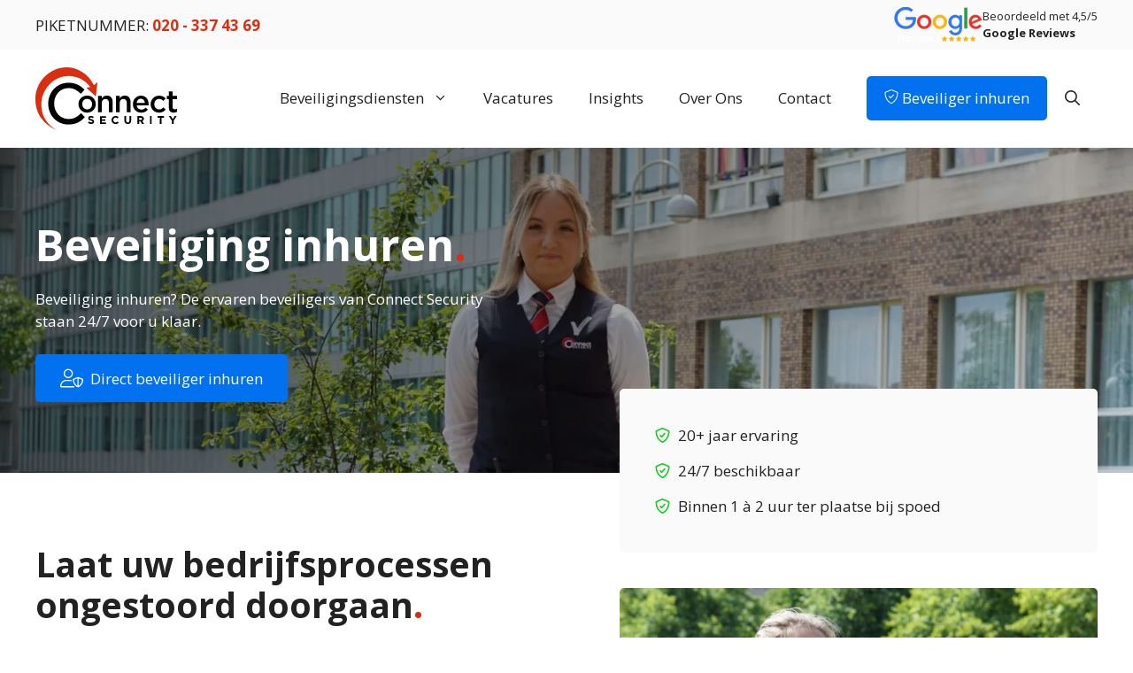

--- FILE ---
content_type: text/html; charset=UTF-8
request_url: https://connectsecurity.nl/beveiliging-inhuren/
body_size: 25184
content:
<!DOCTYPE html>
<html lang="nl-NL" prefix="og: https://ogp.me/ns#">
<head>
	<meta charset="UTF-8">
		<style>img:is([sizes="auto" i], [sizes^="auto," i]) { contain-intrinsic-size: 3000px 1500px }</style>
	
            <script data-no-defer="1" data-ezscrex="false" data-cfasync="false" data-pagespeed-no-defer data-cookieconsent="ignore" defer src="[data-uri]"></script>
        
            <script data-no-defer="1" data-ezscrex="false" data-cfasync="false" data-pagespeed-no-defer data-cookieconsent="ignore" defer src="[data-uri]"></script>
        
<!-- Google Tag Manager for WordPress by gtm4wp.com -->
<script data-cfasync="false" data-pagespeed-no-defer type="pmdelayedscript" data-no-optimize="1" data-no-defer="1" data-no-minify="1">
	var gtm4wp_datalayer_name = "dataLayer";
	var dataLayer = dataLayer || [];

	const gtm4wp_scrollerscript_debugmode         = false;
	const gtm4wp_scrollerscript_callbacktime      = 100;
	const gtm4wp_scrollerscript_readerlocation    = 150;
	const gtm4wp_scrollerscript_contentelementid  = "content";
	const gtm4wp_scrollerscript_scannertime       = 60;
</script>
<!-- End Google Tag Manager for WordPress by gtm4wp.com --><meta name="viewport" content="width=device-width, initial-scale=1">
<!-- Search Engine Optimization door Rank Math PRO - https://rankmath.com/ -->
<title>Beveiliging inhuren - 24/7 inzetbaar - Connect Security</title><link rel="preload" href="https://connectsecurity.nl/wp-content/uploads/Connect-Security-Logo.svg" as="image"><link rel="preload" href="https://connectsecurity.nl/wp-content/uploads/google-reviews-logo.png" as="image" fetchpriority="high"><link rel="preload" href="https://connectsecurity.nl/wp-content/cache/perfmatters/connectsecurity.nl/css/page-94.used.css?ver=1682150294" as="style" /><link rel="stylesheet" id="perfmatters-used-css" href="https://connectsecurity.nl/wp-content/cache/perfmatters/connectsecurity.nl/css/page-94.used.css?ver=1682150294" media="all" />
<meta name="description" content="Beveiliging inhuren? De ervaren beveiligers van Connect Security staan 24/7 voor u klaar."/>
<meta name="robots" content="follow, index, max-snippet:-1, max-video-preview:-1, max-image-preview:large"/>
<link rel="canonical" href="https://connectsecurity.nl/beveiliging-inhuren/" />
<meta property="og:locale" content="nl_NL" />
<meta property="og:type" content="article" />
<meta property="og:title" content="Beveiliging inhuren - 24/7 inzetbaar - Connect Security" />
<meta property="og:description" content="Beveiliging inhuren? De ervaren beveiligers van Connect Security staan 24/7 voor u klaar." />
<meta property="og:url" content="https://connectsecurity.nl/beveiliging-inhuren/" />
<meta property="og:site_name" content="Connect Security" />
<meta property="article:publisher" content="https://nl-nl.facebook.com/pages/Connect-Security/394266993953759?hc_location=timeline" />
<meta property="og:updated_time" content="2023-11-30T08:49:08+01:00" />
<meta property="og:image" content="https://connectsecurity.nl/wp-content/uploads/Beveiligingsdiensten-2.jpg" />
<meta property="og:image:secure_url" content="https://connectsecurity.nl/wp-content/uploads/Beveiligingsdiensten-2.jpg" />
<meta property="og:image:width" content="1600" />
<meta property="og:image:height" content="1067" />
<meta property="og:image:alt" content="Beveiliging inhuren" />
<meta property="og:image:type" content="image/jpeg" />
<meta property="article:published_time" content="2020-08-25T15:49:49+01:00" />
<meta property="article:modified_time" content="2023-11-30T08:49:08+01:00" />
<meta name="twitter:card" content="summary_large_image" />
<meta name="twitter:title" content="Beveiliging inhuren - 24/7 inzetbaar - Connect Security" />
<meta name="twitter:description" content="Beveiliging inhuren? De ervaren beveiligers van Connect Security staan 24/7 voor u klaar." />
<meta name="twitter:site" content="@connectsecurity" />
<meta name="twitter:creator" content="@connectsecurity" />
<meta name="twitter:image" content="https://connectsecurity.nl/wp-content/uploads/Beveiligingsdiensten-2.jpg" />
<meta name="twitter:label1" content="Tijd om te lezen" />
<meta name="twitter:data1" content="3 minuten" />
<script type="application/ld+json" class="rank-math-schema-pro">{"@context":"https://schema.org","@graph":[{"@type":"Place","@id":"https://connectsecurity.nl/#place","geo":{"@type":"GeoCoordinates","latitude":"52.301552","longitude":"4.869512"},"hasMap":"https://www.google.com/maps/search/?api=1&amp;query=52.301552,4.869512","address":{"@type":"PostalAddress","streetAddress":"Stroombaan 10","addressLocality":"Amstelveen","postalCode":"1181 VX","addressCountry":"Nederland"}},{"@type":"Organization","@id":"https://connectsecurity.nl/#organization","name":"Connect Security","url":"https://connectsecurity.nl","sameAs":["https://nl-nl.facebook.com/pages/Connect-Security/394266993953759?hc_location=timeline","https://twitter.com/connectsecurity"],"email":"info@connectsecurity.nl","address":{"@type":"PostalAddress","streetAddress":"Stroombaan 10","addressLocality":"Amstelveen","postalCode":"1181 VX","addressCountry":"Nederland"},"logo":{"@type":"ImageObject","@id":"https://connectsecurity.nl/#logo","url":"https://connectsecurity.nl/wp-content/uploads/connect-security-logo-1080x1080-1.jpg","contentUrl":"https://connectsecurity.nl/wp-content/uploads/connect-security-logo-1080x1080-1.jpg","caption":"Connect Security","inLanguage":"nl-NL","width":"1080","height":"1080"},"contactPoint":[{"@type":"ContactPoint","telephone":"+31203374369","contactType":"customer support"}],"location":{"@id":"https://connectsecurity.nl/#place"}},{"@type":"WebSite","@id":"https://connectsecurity.nl/#website","url":"https://connectsecurity.nl","name":"Connect Security","publisher":{"@id":"https://connectsecurity.nl/#organization"},"inLanguage":"nl-NL"},{"@type":"ImageObject","@id":"https://connectsecurity.nl/wp-content/uploads/Beveiligingsdiensten-2-1280x854.jpg","url":"https://connectsecurity.nl/wp-content/uploads/Beveiligingsdiensten-2-1280x854.jpg","width":"200","height":"200","inLanguage":"nl-NL"},{"@type":"BreadcrumbList","@id":"https://connectsecurity.nl/beveiliging-inhuren/#breadcrumb","itemListElement":[{"@type":"ListItem","position":"1","item":{"@id":"/","name":"Home"}},{"@type":"ListItem","position":"2","item":{"@id":"https://connectsecurity.nl/beveiliging-inhuren/","name":"Beveiliging inhuren"}}]},{"@type":"WebPage","@id":"https://connectsecurity.nl/beveiliging-inhuren/#webpage","url":"https://connectsecurity.nl/beveiliging-inhuren/","name":"Beveiliging inhuren - 24/7 inzetbaar\u00a0- Connect Security","datePublished":"2020-08-25T15:49:49+01:00","dateModified":"2023-11-30T08:49:08+01:00","isPartOf":{"@id":"https://connectsecurity.nl/#website"},"primaryImageOfPage":{"@id":"https://connectsecurity.nl/wp-content/uploads/Beveiligingsdiensten-2-1280x854.jpg"},"inLanguage":"nl-NL","breadcrumb":{"@id":"https://connectsecurity.nl/beveiliging-inhuren/#breadcrumb"}},{"@type":"Person","@id":"https://connectsecurity.nl/auteur/spixels/","name":"Sven Kersten","url":"https://connectsecurity.nl/auteur/spixels/","image":{"@type":"ImageObject","@id":"https://secure.gravatar.com/avatar/081f407588e8ab7386d662581b4f5891d48c064d0d5b1a1db3ce92d40868f734?s=96&amp;d=mm&amp;r=g","url":"https://secure.gravatar.com/avatar/081f407588e8ab7386d662581b4f5891d48c064d0d5b1a1db3ce92d40868f734?s=96&amp;d=mm&amp;r=g","caption":"Sven Kersten","inLanguage":"nl-NL"},"sameAs":["https://www.spixels.nl"],"worksFor":{"@id":"https://connectsecurity.nl/#organization"}},{"@type":"Article","headline":"Beveiliging inhuren - 24/7 inzetbaar\u00a0- Connect Security","datePublished":"2020-08-25T15:49:49+01:00","dateModified":"2023-11-30T08:49:08+01:00","author":{"@id":"https://connectsecurity.nl/auteur/spixels/","name":"Sven Kersten"},"publisher":{"@id":"https://connectsecurity.nl/#organization"},"description":"Beveiliging inhuren? De ervaren beveiligers van Connect Security staan 24/7 voor u klaar.","name":"Beveiliging inhuren - 24/7 inzetbaar\u00a0- Connect Security","@id":"https://connectsecurity.nl/beveiliging-inhuren/#richSnippet","isPartOf":{"@id":"https://connectsecurity.nl/beveiliging-inhuren/#webpage"},"image":{"@id":"https://connectsecurity.nl/wp-content/uploads/Beveiligingsdiensten-2-1280x854.jpg"},"inLanguage":"nl-NL","mainEntityOfPage":{"@id":"https://connectsecurity.nl/beveiliging-inhuren/#webpage"}}]}</script>
<!-- /Rank Math WordPress SEO plugin -->

<link rel='dns-prefetch' href='//fd.cleantalk.org' />


<link rel="stylesheet" id="wp-block-library-css" href="https://connectsecurity.nl/wp-includes/css/dist/block-library/style.min.css?ver=6.8.3" media="print" onload="this.media=&#039;all&#039;;this.onload=null;">
<style id='classic-theme-styles-inline-css'>
/*! This file is auto-generated */
.wp-block-button__link{color:#fff;background-color:#32373c;border-radius:9999px;box-shadow:none;text-decoration:none;padding:calc(.667em + 2px) calc(1.333em + 2px);font-size:1.125em}.wp-block-file__button{background:#32373c;color:#fff;text-decoration:none}
</style>
<style id='safe-svg-svg-icon-style-inline-css'>
.safe-svg-cover{text-align:center}.safe-svg-cover .safe-svg-inside{display:inline-block;max-width:100%}.safe-svg-cover svg{fill:currentColor;height:100%;max-height:100%;max-width:100%;width:100%}

</style>
<link rel="stylesheet" id="cleantalk-public-css-css" href="https://connectsecurity.nl/wp-content/plugins/cleantalk-spam-protect/css/cleantalk-public.min.css?ver=6.70.1_1766186007" media="print" onload="this.media=&#039;all&#039;;this.onload=null;">
<link rel="stylesheet" id="cleantalk-email-decoder-css-css" href="https://connectsecurity.nl/wp-content/plugins/cleantalk-spam-protect/css/cleantalk-email-decoder.min.css?ver=6.70.1_1766186007" media="print" onload="this.media=&#039;all&#039;;this.onload=null;">
<link rel="stylesheet" id="RMFA-css" href="https://connectsecurity.nl/wp-content/plugins/turn-rank-math-faq-block-to-accordion/assets/css/style.min.css?ver=1.1.0" media="print" onload="this.media=&#039;all&#039;;this.onload=null;">
<link rel="stylesheet" id="fluent_snippet_1-spixels-custom-css-css" href="https://connectsecurity.nl/wp-content/fluent-snippet-storage/cached/1-spixels-custom-css.css?ver=1764756472" media="print" onload="this.media=&#039;all&#039;;this.onload=null;">
<link rel="stylesheet" id="fluent_snippet_4-spixels-rankmath-css" href="https://connectsecurity.nl/wp-content/fluent-snippet-storage/cached/4-spixels-rankmath.css?ver=1764756570" media="print" onload="this.media=&#039;all&#039;;this.onload=null;">
<link rel="stylesheet" id="fluent_snippet_6-spixels-css-css" href="https://connectsecurity.nl/wp-content/fluent-snippet-storage/cached/6-spixels-css.css?ver=1764756657" media="print" onload="this.media=&#039;all&#039;;this.onload=null;">
<link rel="stylesheet" id="fluent_snippet_8-spixels-blog-categorie-css" href="https://connectsecurity.nl/wp-content/fluent-snippet-storage/cached/8-spixels-blog-categorie.css?ver=1764756686" media="print" onload="this.media=&#039;all&#039;;this.onload=null;">
<link rel="stylesheet" id="generate-style-css" href="https://connectsecurity.nl/wp-content/themes/generatepress/assets/css/main.min.css?ver=3.6.1" media="print" onload="this.media=&#039;all&#039;;this.onload=null;">
<style id='generate-style-inline-css'>
.is-right-sidebar{width:30%;}.is-left-sidebar{width:30%;}.site-content .content-area{width:100%;}@media (max-width: 768px){.main-navigation .menu-toggle,.sidebar-nav-mobile:not(#sticky-placeholder){display:block;}.main-navigation ul,.gen-sidebar-nav,.main-navigation:not(.slideout-navigation):not(.toggled) .main-nav > ul,.has-inline-mobile-toggle #site-navigation .inside-navigation > *:not(.navigation-search):not(.main-nav){display:none;}.nav-align-right .inside-navigation,.nav-align-center .inside-navigation{justify-content:space-between;}.has-inline-mobile-toggle .mobile-menu-control-wrapper{display:flex;flex-wrap:wrap;}.has-inline-mobile-toggle .inside-header{flex-direction:row;text-align:left;flex-wrap:wrap;}.has-inline-mobile-toggle .header-widget,.has-inline-mobile-toggle #site-navigation{flex-basis:100%;}.nav-float-left .has-inline-mobile-toggle #site-navigation{order:10;}}
.dynamic-author-image-rounded{border-radius:100%;}.dynamic-featured-image, .dynamic-author-image{vertical-align:middle;}.one-container.blog .dynamic-content-template:not(:last-child), .one-container.archive .dynamic-content-template:not(:last-child){padding-bottom:0px;}.dynamic-entry-excerpt > p:last-child{margin-bottom:0px;}
</style>
<link rel='stylesheet' id='generate-google-fonts-css' href='https://connectsecurity.nl/wp-content/cache/perfmatters/connectsecurity.nl/fonts/11ecc4cb7376.google-fonts.min.css' media='all' />
<link rel="stylesheet" id="generatepress-dynamic-css" href="https://connectsecurity.nl/wp-content/uploads/generatepress/style.min.css?ver=1765408038" media="print" onload="this.media=&#039;all&#039;;this.onload=null;">
<link rel="stylesheet" id="generate-child-css" href="https://connectsecurity.nl/wp-content/themes/generatepress_child/style.css?ver=1673856110" media="print" onload="this.media=&#039;all&#039;;this.onload=null;">
<link rel='stylesheet' id='generateblocks-css' href='https://connectsecurity.nl/wp-content/uploads/generateblocks/style-94.css?ver=1766053295' media='all' />
<style id='kadence-blocks-global-variables-inline-css'>
:root {--global-kb-font-size-sm:clamp(0.8rem, 0.73rem + 0.217vw, 0.9rem);--global-kb-font-size-md:clamp(1.1rem, 0.995rem + 0.326vw, 1.25rem);--global-kb-font-size-lg:clamp(1.75rem, 1.576rem + 0.543vw, 2rem);--global-kb-font-size-xl:clamp(2.25rem, 1.728rem + 1.63vw, 3rem);--global-kb-font-size-xxl:clamp(2.5rem, 1.456rem + 3.26vw, 4rem);--global-kb-font-size-xxxl:clamp(2.75rem, 0.489rem + 7.065vw, 6rem);}:root {--global-palette1: #3182CE;--global-palette2: #2B6CB0;--global-palette3: #1A202C;--global-palette4: #2D3748;--global-palette5: #4A5568;--global-palette6: #718096;--global-palette7: #EDF2F7;--global-palette8: #F7FAFC;--global-palette9: #ffffff;}
</style>
<link rel='stylesheet' id='generate-offside-css' href='https://connectsecurity.nl/wp-content/plugins/gp-premium/menu-plus/functions/css/offside.min.css?ver=2.5.5' media='all' />
<style id='generate-offside-inline-css'>
:root{--gp-slideout-width:265px;}.slideout-navigation.main-navigation{background-color:rgba(10,10,10,0.95);}.slideout-navigation.main-navigation .main-nav ul li a{color:#ffffff;}.slideout-navigation.main-navigation ul ul{background-color:rgba(0,0,0,0);}.slideout-navigation.main-navigation .main-nav ul ul li a{color:#ffffff;}.slideout-navigation.main-navigation .main-nav ul li:not([class*="current-menu-"]):hover > a, .slideout-navigation.main-navigation .main-nav ul li:not([class*="current-menu-"]):focus > a, .slideout-navigation.main-navigation .main-nav ul li.sfHover:not([class*="current-menu-"]) > a{background-color:rgba(0,0,0,0);}.slideout-navigation.main-navigation .main-nav ul ul li:not([class*="current-menu-"]):hover > a, .slideout-navigation.main-navigation .main-nav ul ul li:not([class*="current-menu-"]):focus > a, .slideout-navigation.main-navigation .main-nav ul ul li.sfHover:not([class*="current-menu-"]) > a{background-color:rgba(0,0,0,0);}.slideout-navigation.main-navigation .main-nav ul li[class*="current-menu-"] > a{background-color:rgba(0,0,0,0);}.slideout-navigation.main-navigation .main-nav ul ul li[class*="current-menu-"] > a{background-color:rgba(0,0,0,0);}.slideout-navigation, .slideout-navigation a{color:#ffffff;}.slideout-navigation button.slideout-exit{color:#ffffff;padding-left:20px;padding-right:20px;}.slide-opened nav.toggled .menu-toggle:before{display:none;}@media (max-width: 768px){.menu-bar-item.slideout-toggle{display:none;}}
</style>
<link rel="stylesheet" id="generate-navigation-branding-css" href="https://connectsecurity.nl/wp-content/plugins/gp-premium/menu-plus/functions/css/navigation-branding-flex.min.css?ver=2.5.5" media="print" onload="this.media=&#039;all&#039;;this.onload=null;">
<style id='generate-navigation-branding-inline-css'>
@media (max-width: 768px){.site-header, #site-navigation, #sticky-navigation{display:none !important;opacity:0.0;}#mobile-header{display:block !important;width:100% !important;}#mobile-header .main-nav > ul{display:none;}#mobile-header.toggled .main-nav > ul, #mobile-header .menu-toggle, #mobile-header .mobile-bar-items{display:block;}#mobile-header .main-nav{-ms-flex:0 0 100%;flex:0 0 100%;-webkit-box-ordinal-group:5;-ms-flex-order:4;order:4;}}.main-navigation.has-branding .inside-navigation.grid-container, .main-navigation.has-branding.grid-container .inside-navigation:not(.grid-container){padding:0px 40px 0px 40px;}.main-navigation.has-branding:not(.grid-container) .inside-navigation:not(.grid-container) .navigation-branding{margin-left:10px;}.main-navigation .sticky-navigation-logo, .main-navigation.navigation-stick .site-logo:not(.mobile-header-logo){display:none;}.main-navigation.navigation-stick .sticky-navigation-logo{display:block;}.navigation-branding img, .site-logo.mobile-header-logo img{height:50px;width:auto;}.navigation-branding .main-title{line-height:50px;}@media (max-width: 768px){.main-navigation.has-branding.nav-align-center .menu-bar-items, .main-navigation.has-sticky-branding.navigation-stick.nav-align-center .menu-bar-items{margin-left:auto;}.navigation-branding{margin-right:auto;margin-left:10px;}.navigation-branding .main-title, .mobile-header-navigation .site-logo{margin-left:10px;}.main-navigation.has-branding .inside-navigation.grid-container{padding:0px;}}
</style>
<script src="https://connectsecurity.nl/wp-includes/js/jquery/jquery.min.js?ver=3.7.1" id="jquery-core-js" defer></script>
<script src="https://connectsecurity.nl/wp-content/plugins/cleantalk-spam-protect/js/apbct-public-bundle.min.js?ver=6.70.1_1766186007" id="apbct-public-bundle.min-js-js" type="pmdelayedscript" data-cfasync="false" data-no-optimize="1" data-no-defer="1" data-no-minify="1"></script>
<script src="https://fd.cleantalk.org/ct-bot-detector-wrapper.js?ver=6.70.1" id="ct_bot_detector-js" defer data-wp-strategy="defer" type="pmdelayedscript" data-cfasync="false" data-no-optimize="1" data-no-defer="1" data-no-minify="1"></script>
<script src="https://connectsecurity.nl/wp-content/plugins/duracelltomi-google-tag-manager/dist/js/analytics-talk-content-tracking.js?ver=1.22.3" id="gtm4wp-scroll-tracking-js" type="pmdelayedscript" data-cfasync="false" data-no-optimize="1" data-no-defer="1" data-no-minify="1"></script>
<meta name="theme-color" content="#ecf1f5">
<!-- Google Tag Manager for WordPress by gtm4wp.com -->
<!-- GTM Container placement set to automatic -->
<script data-cfasync="false" data-pagespeed-no-defer type="pmdelayedscript" data-no-optimize="1" data-no-defer="1" data-no-minify="1">
	var dataLayer_content = {"pagePostType":"page","pagePostType2":"single-page","pagePostAuthor":"Sven Kersten","browserName":"Chrome","browserVersion":"87.0.4280.88","browserEngineName":"Blink","browserEngineVersion":"","osName":"Windows","osVersion":10,"deviceType":"desktop","deviceManufacturer":"","deviceModel":""};
	dataLayer.push( dataLayer_content );
</script>
<script data-cfasync="false" data-pagespeed-no-defer type="pmdelayedscript" data-no-optimize="1" data-no-defer="1" data-no-minify="1">
(function(w,d,s,l,i){w[l]=w[l]||[];w[l].push({'gtm.start':
new Date().getTime(),event:'gtm.js'});var f=d.getElementsByTagName(s)[0],
j=d.createElement(s),dl=l!='dataLayer'?'&l='+l:'';j.async=true;j.src=
'//www.googletagmanager.com/gtm.js?id='+i+dl;f.parentNode.insertBefore(j,f);
})(window,document,'script','dataLayer','GTM-5BWPN39');
</script>
<!-- End Google Tag Manager for WordPress by gtm4wp.com --><style>.recentcomments a{display:inline !important;padding:0 !important;margin:0 !important;}</style><script src="https://connectsecurity.nl/wp-content/plugins/perfmatters/vendor/fastclick/pmfastclick.min.js" defer></script><script defer src="[data-uri]"></script><link rel="icon" href="https://connectsecurity.nl/wp-content/uploads/cropped-connect-security-logo-512x512-1-32x32.png" sizes="32x32" />
<link rel="icon" href="https://connectsecurity.nl/wp-content/uploads/cropped-connect-security-logo-512x512-1-192x192.png" sizes="192x192" />
<link rel="apple-touch-icon" href="https://connectsecurity.nl/wp-content/uploads/cropped-connect-security-logo-512x512-1-180x180.png" />
<meta name="msapplication-TileImage" content="https://connectsecurity.nl/wp-content/uploads/cropped-connect-security-logo-512x512-1-270x270.png" />
<link rel="preload" as="image" href=""/><noscript><style>.perfmatters-lazy[data-src]{display:none !important;}</style></noscript><style>.perfmatters-lazy.pmloaded,.perfmatters-lazy.pmloaded>img,.perfmatters-lazy>img.pmloaded,.perfmatters-lazy[data-ll-status=entered]{animation:500ms pmFadeIn}@keyframes pmFadeIn{0%{opacity:0}100%{opacity:1}}body .perfmatters-lazy-css-bg:not([data-ll-status=entered]),body .perfmatters-lazy-css-bg:not([data-ll-status=entered]) *,body .perfmatters-lazy-css-bg:not([data-ll-status=entered])::before,body .perfmatters-lazy-css-bg:not([data-ll-status=entered])::after,body .perfmatters-lazy-css-bg:not([data-ll-status=entered]) *::before,body .perfmatters-lazy-css-bg:not([data-ll-status=entered]) *::after{background-image:none!important;will-change:transform;transition:opacity 0.025s ease-in,transform 0.025s ease-in!important;}</style></head>

<body class="wp-singular page-template-default page page-id-94 wp-custom-logo wp-embed-responsive wp-theme-generatepress wp-child-theme-generatepress_child slideout-enabled slideout-mobile sticky-menu-no-transition sticky-enabled both-sticky-menu mobile-header mobile-header-logo mobile-header-sticky no-sidebar nav-float-right separate-containers nav-search-enabled header-aligned-left dropdown-hover full-width-content" itemtype="https://schema.org/WebPage" itemscope>
	
<!-- GTM Container placement set to automatic -->
<!-- Google Tag Manager (noscript) -->
				<noscript><iframe src="https://www.googletagmanager.com/ns.html?id=GTM-5BWPN39" height="0" width="0" style="display:none;visibility:hidden" aria-hidden="true"></iframe></noscript>
<!-- End Google Tag Manager (noscript) -->
<!-- GTM Container placement set to automatic -->
<!-- Google Tag Manager (noscript) --><a class="screen-reader-text skip-link" href="#content" title="Ga naar de inhoud">Ga naar de inhoud</a>
<div class="gb-element-8e4d1449">
<div class="gb-element-e5229469">
<div>
<p class="gb-text gb-text-71ab1e82">PIKETNUMMER: <a href="tel:0031203374369"><strong>020 - 337 43 69</strong></a></p>
</div>



<div class="gb-element-04077ada">
<div class="gb-element-8954613f">
<img data-perfmatters-preload decoding="async" width="100" height="40" class="gb-media-751fd0ae" alt src="https://connectsecurity.nl/wp-content/uploads/google-reviews-logo.png" title="google-reviews-logo" fetchpriority="high">



<div class="gb-text gb-text-abfd2fc6">Beoordeeld met 4,5/5<br><strong>Google Reviews</strong></div>
</div>
</div>
</div>
</div>
		<header class="site-header has-inline-mobile-toggle" id="masthead" aria-label="Site"  itemtype="https://schema.org/WPHeader" itemscope>
			<div class="inside-header grid-container">
				<div class="site-logo">
					<a href="https://connectsecurity.nl/" rel="home">
						<img  class="header-image is-logo-image" alt="Connect Security" src="https://connectsecurity.nl/wp-content/uploads/Connect-Security-Logo.svg" width="262" height="114" />
					</a>
				</div>	<nav class="main-navigation mobile-menu-control-wrapper" id="mobile-menu-control-wrapper" aria-label="Mobiel toggle">
		<div class="menu-bar-items"><span class="menu-bar-item search-item"><a aria-label="Open zoekbalk" href="#"><span class="gp-icon icon-search"><svg viewBox="0 0 512 512" aria-hidden="true" xmlns="http://www.w3.org/2000/svg" width="1em" height="1em"><path fill-rule="evenodd" clip-rule="evenodd" d="M208 48c-88.366 0-160 71.634-160 160s71.634 160 160 160 160-71.634 160-160S296.366 48 208 48zM0 208C0 93.125 93.125 0 208 0s208 93.125 208 208c0 48.741-16.765 93.566-44.843 129.024l133.826 134.018c9.366 9.379 9.355 24.575-.025 33.941-9.379 9.366-24.575 9.355-33.941-.025L337.238 370.987C301.747 399.167 256.839 416 208 416 93.125 416 0 322.875 0 208z" /></svg><svg viewBox="0 0 512 512" aria-hidden="true" xmlns="http://www.w3.org/2000/svg" width="1em" height="1em"><path d="M71.029 71.029c9.373-9.372 24.569-9.372 33.942 0L256 222.059l151.029-151.03c9.373-9.372 24.569-9.372 33.942 0 9.372 9.373 9.372 24.569 0 33.942L289.941 256l151.03 151.029c9.372 9.373 9.372 24.569 0 33.942-9.373 9.372-24.569 9.372-33.942 0L256 289.941l-151.029 151.03c-9.373 9.372-24.569 9.372-33.942 0-9.372-9.373-9.372-24.569 0-33.942L222.059 256 71.029 104.971c-9.372-9.373-9.372-24.569 0-33.942z" /></svg></span></a></span></div>		<button data-nav="site-navigation" class="menu-toggle" aria-controls="generate-slideout-menu" aria-expanded="false">
			<span class="gp-icon icon-menu-bars"><svg viewBox="0 0 512 512" aria-hidden="true" xmlns="http://www.w3.org/2000/svg" width="1em" height="1em"><path d="M0 96c0-13.255 10.745-24 24-24h464c13.255 0 24 10.745 24 24s-10.745 24-24 24H24c-13.255 0-24-10.745-24-24zm0 160c0-13.255 10.745-24 24-24h464c13.255 0 24 10.745 24 24s-10.745 24-24 24H24c-13.255 0-24-10.745-24-24zm0 160c0-13.255 10.745-24 24-24h464c13.255 0 24 10.745 24 24s-10.745 24-24 24H24c-13.255 0-24-10.745-24-24z" /></svg><svg viewBox="0 0 512 512" aria-hidden="true" xmlns="http://www.w3.org/2000/svg" width="1em" height="1em"><path d="M71.029 71.029c9.373-9.372 24.569-9.372 33.942 0L256 222.059l151.029-151.03c9.373-9.372 24.569-9.372 33.942 0 9.372 9.373 9.372 24.569 0 33.942L289.941 256l151.03 151.029c9.372 9.373 9.372 24.569 0 33.942-9.373 9.372-24.569 9.372-33.942 0L256 289.941l-151.029 151.03c-9.373 9.372-24.569 9.372-33.942 0-9.372-9.373-9.372-24.569 0-33.942L222.059 256 71.029 104.971c-9.372-9.373-9.372-24.569 0-33.942z" /></svg></span><span class="mobile-menu">Menu</span>		</button>
	</nav>
			<nav class="has-sticky-branding main-navigation has-menu-bar-items sub-menu-right" id="site-navigation" aria-label="Primair"  itemtype="https://schema.org/SiteNavigationElement" itemscope>
			<div class="inside-navigation grid-container">
				<div class="navigation-branding"><div class="sticky-navigation-logo">
					<a href="https://connectsecurity.nl/" title="Connect Security" rel="home">
						<img src="https://connectsecurity.nl/wp-content/uploads/Connect-Security-Logo.svg" class="is-logo-image" alt="Connect Security" width="262" height="114" />
					</a>
				</div></div><form method="get" class="search-form navigation-search" action="https://connectsecurity.nl/">
					<input type="search" class="search-field" value="" name="s" title="Zoeken" />
				</form>				<button class="menu-toggle" aria-controls="generate-slideout-menu" aria-expanded="false">
					<span class="gp-icon icon-menu-bars"><svg viewBox="0 0 512 512" aria-hidden="true" xmlns="http://www.w3.org/2000/svg" width="1em" height="1em"><path d="M0 96c0-13.255 10.745-24 24-24h464c13.255 0 24 10.745 24 24s-10.745 24-24 24H24c-13.255 0-24-10.745-24-24zm0 160c0-13.255 10.745-24 24-24h464c13.255 0 24 10.745 24 24s-10.745 24-24 24H24c-13.255 0-24-10.745-24-24zm0 160c0-13.255 10.745-24 24-24h464c13.255 0 24 10.745 24 24s-10.745 24-24 24H24c-13.255 0-24-10.745-24-24z" /></svg><svg viewBox="0 0 512 512" aria-hidden="true" xmlns="http://www.w3.org/2000/svg" width="1em" height="1em"><path d="M71.029 71.029c9.373-9.372 24.569-9.372 33.942 0L256 222.059l151.029-151.03c9.373-9.372 24.569-9.372 33.942 0 9.372 9.373 9.372 24.569 0 33.942L289.941 256l151.03 151.029c9.372 9.373 9.372 24.569 0 33.942-9.373 9.372-24.569 9.372-33.942 0L256 289.941l-151.029 151.03c-9.373 9.372-24.569 9.372-33.942 0-9.372-9.373-9.372-24.569 0-33.942L222.059 256 71.029 104.971c-9.372-9.373-9.372-24.569 0-33.942z" /></svg></span><span class="mobile-menu">Menu</span>				</button>
				<div id="primary-menu" class="main-nav"><ul id="menu-hoofdmenu" class="menu sf-menu"><li id="menu-item-99" class="mega-menu mega-menu-col-2 menu-item menu-item-type-post_type menu-item-object-page menu-item-has-children menu-item-99"><a href="https://connectsecurity.nl/beveiligingsdiensten/">Beveiligingsdiensten<span role="presentation" class="dropdown-menu-toggle"><span class="gp-icon icon-arrow"><svg viewBox="0 0 330 512" aria-hidden="true" xmlns="http://www.w3.org/2000/svg" width="1em" height="1em"><path d="M305.913 197.085c0 2.266-1.133 4.815-2.833 6.514L171.087 335.593c-1.7 1.7-4.249 2.832-6.515 2.832s-4.815-1.133-6.515-2.832L26.064 203.599c-1.7-1.7-2.832-4.248-2.832-6.514s1.132-4.816 2.832-6.515l14.162-14.163c1.7-1.699 3.966-2.832 6.515-2.832 2.266 0 4.815 1.133 6.515 2.832l111.316 111.317 111.316-111.317c1.7-1.699 4.249-2.832 6.515-2.832s4.815 1.133 6.515 2.832l14.162 14.163c1.7 1.7 2.833 4.249 2.833 6.515z" /></svg></span></span></a>
<ul class="sub-menu">
	<li id="menu-item-286" class="menu-item menu-item-type-custom menu-item-object-custom menu-item-has-children menu-item-286"><a href="https://connectsecurity.nl/beveiligingsdiensten/">Beveiligingsdiensten<span role="presentation" class="dropdown-menu-toggle"><span class="gp-icon icon-arrow-right"><svg viewBox="0 0 192 512" aria-hidden="true" xmlns="http://www.w3.org/2000/svg" width="1em" height="1em" fill-rule="evenodd" clip-rule="evenodd" stroke-linejoin="round" stroke-miterlimit="1.414"><path d="M178.425 256.001c0 2.266-1.133 4.815-2.832 6.515L43.599 394.509c-1.7 1.7-4.248 2.833-6.514 2.833s-4.816-1.133-6.515-2.833l-14.163-14.162c-1.699-1.7-2.832-3.966-2.832-6.515 0-2.266 1.133-4.815 2.832-6.515l111.317-111.316L16.407 144.685c-1.699-1.7-2.832-4.249-2.832-6.515s1.133-4.815 2.832-6.515l14.163-14.162c1.7-1.7 4.249-2.833 6.515-2.833s4.815 1.133 6.514 2.833l131.994 131.993c1.7 1.7 2.832 4.249 2.832 6.515z" fill-rule="nonzero" /></svg></span></span></a>
	<ul class="sub-menu">
		<li id="menu-item-104" class="menu-item menu-item-type-post_type menu-item-object-page menu-item-104"><a href="https://connectsecurity.nl/beveiligingsdiensten/objectbeveiliging/">Objectbeveiliging</a></li>
		<li id="menu-item-100" class="menu-item menu-item-type-post_type menu-item-object-page menu-item-100"><a href="https://connectsecurity.nl/beveiligingsdiensten/spoedbeveiliging/">Spoedbeveiliging</a></li>
		<li id="menu-item-108" class="menu-item menu-item-type-post_type menu-item-object-page menu-item-108"><a href="https://connectsecurity.nl/beveiligingsdiensten/zorgbeveiliging/">Zorgbeveiliging</a></li>
		<li id="menu-item-105" class="menu-item menu-item-type-post_type menu-item-object-page menu-item-105"><a href="https://connectsecurity.nl/beveiligingsdiensten/receptiedienst/">Receptiedienst</a></li>
		<li id="menu-item-101" class="menu-item menu-item-type-post_type menu-item-object-page menu-item-101"><a href="https://connectsecurity.nl/beveiligingsdiensten/bouwplaatsbeveiliging/">Bouwplaatsbeveiliging</a></li>
	</ul>
</li>
	<li id="menu-item-287" class="visibilityhidden menu-item menu-item-type-custom menu-item-object-custom menu-item-has-children menu-item-287"><a href="#">Kolom 2<span role="presentation" class="dropdown-menu-toggle"><span class="gp-icon icon-arrow-right"><svg viewBox="0 0 192 512" aria-hidden="true" xmlns="http://www.w3.org/2000/svg" width="1em" height="1em" fill-rule="evenodd" clip-rule="evenodd" stroke-linejoin="round" stroke-miterlimit="1.414"><path d="M178.425 256.001c0 2.266-1.133 4.815-2.832 6.515L43.599 394.509c-1.7 1.7-4.248 2.833-6.514 2.833s-4.816-1.133-6.515-2.833l-14.163-14.162c-1.699-1.7-2.832-3.966-2.832-6.515 0-2.266 1.133-4.815 2.832-6.515l111.317-111.316L16.407 144.685c-1.699-1.7-2.832-4.249-2.832-6.515s1.133-4.815 2.832-6.515l14.163-14.162c1.7-1.7 4.249-2.833 6.515-2.833s4.815 1.133 6.514 2.833l131.994 131.993c1.7 1.7 2.832 4.249 2.832 6.515z" fill-rule="nonzero" /></svg></span></span></a>
	<ul class="sub-menu">
		<li id="menu-item-107" class="menu-item menu-item-type-post_type menu-item-object-page menu-item-107"><a href="https://connectsecurity.nl/beveiligingsdiensten/winkelbeveiliging/">Winkelbeveiliging</a></li>
		<li id="menu-item-103" class="menu-item menu-item-type-post_type menu-item-object-page menu-item-103"><a href="https://connectsecurity.nl/beveiligingsdiensten/havenbeveiliging/">Havenbeveiliging</a></li>
		<li id="menu-item-102" class="menu-item menu-item-type-post_type menu-item-object-page menu-item-102"><a href="https://connectsecurity.nl/beveiligingsdiensten/collectieve-beveiliging/">Collectieve beveiliging</a></li>
		<li id="menu-item-106" class="menu-item menu-item-type-post_type menu-item-object-page menu-item-106"><a href="https://connectsecurity.nl/beveiligingsdiensten/toezichthouderstraatcoach/">Toezichthouder/straatcoach</a></li>
	</ul>
</li>
</ul>
</li>
<li id="menu-item-1299" class="menu-item menu-item-type-custom menu-item-object-custom menu-item-1299"><a target="_blank" href="https://www.werkenbijconnectsecurity.nl/">Vacatures</a></li>
<li id="menu-item-800" class="menu-item menu-item-type-custom menu-item-object-custom menu-item-800"><a href="/insights">Insights</a></li>
<li id="menu-item-111" class="menu-item menu-item-type-post_type menu-item-object-page menu-item-111"><a href="https://connectsecurity.nl/over-connect-security/">Over Ons</a></li>
<li id="menu-item-29" class="menu-item menu-item-type-post_type menu-item-object-page menu-item-29"><a href="https://connectsecurity.nl/contact/">Contact</a></li>
<li id="menu-item-706" class="cta inhuren menu-item menu-item-type-post_type menu-item-object-page menu-item-706"><a href="https://connectsecurity.nl/beveiligingsdiensten/offerte-aanvragen/"><svg xmlns="http://www.w3.org/2000/svg" viewBox="0 0 512 512"><!--! Font Awesome Pro 6.2.1 by @fontawesome - https://fontawesome.com License - https://fontawesome.com/license (Commercial License) Copyright 2022 Fonticons, Inc. --><path d="M466.5 83.71l-192-80c-5.875-2.5-12.16-3.703-18.44-3.703S243.5 1.203 237.6 3.703L45.61 83.71C27.73 91.08 16 108.6 16 127.1C16 385.4 205.4 512 255.9 512C305.2 512 496 387.3 496 127.1C496 108.6 484.3 91.08 466.5 83.71zM463.9 128.3c0 225.3-166.2 351.7-207.8 351.7C213.3 479.1 48 352.2 48 128c0-6.5 3.875-12.25 9.75-14.75l192-80c1.973-.8275 4.109-1.266 6.258-1.266c2.071 0 4.154 .4072 6.117 1.266l192 80C463.3 117.1 463.9 125.8 463.9 128.3zM336 181.3c-4.094 0-8.188 1.562-11.31 4.688L229.3 281.4L187.3 239.4C184.2 236.2 180.1 234.7 176 234.7c-9.139 0-16 7.473-16 16c0 4.094 1.562 8.188 4.688 11.31l53.34 53.33C221.2 318.4 225.3 320 229.3 320s8.188-1.562 11.31-4.688l106.7-106.7C350.4 205.5 352 201.4 352 197.3C352 188.8 345.1 181.3 336 181.3z"/></svg> Beveiliger inhuren</a></li>
<li id="menu-item-1423" class="cta solliciteren menu-item menu-item-type-custom menu-item-object-custom menu-item-1423"><a href="/open-sollicitatie/"><svg xmlns="http://www.w3.org/2000/svg" viewBox="0 0 512 512"><!--! Font Awesome Pro 6.2.1 by @fontawesome - https://fontawesome.com License - https://fontawesome.com/license (Commercial License) Copyright 2022 Fonticons, Inc. --><path d="M64 96c-17.7 0-32 14.3-32 32v39.9L227.6 311.3c16.9 12.4 39.9 12.4 56.8 0L480 167.9V128c0-17.7-14.3-32-32-32H64zM32 207.6V384c0 17.7 14.3 32 32 32H448c17.7 0 32-14.3 32-32V207.6L303.3 337.1c-28.2 20.6-66.5 20.6-94.6 0L32 207.6zM0 128C0 92.7 28.7 64 64 64H448c35.3 0 64 28.7 64 64V384c0 35.3-28.7 64-64 64H64c-35.3 0-64-28.7-64-64V128z"/></svg> Open sollicitatie</a></li>
</ul></div><div class="menu-bar-items"><span class="menu-bar-item search-item"><a aria-label="Open zoekbalk" href="#"><span class="gp-icon icon-search"><svg viewBox="0 0 512 512" aria-hidden="true" xmlns="http://www.w3.org/2000/svg" width="1em" height="1em"><path fill-rule="evenodd" clip-rule="evenodd" d="M208 48c-88.366 0-160 71.634-160 160s71.634 160 160 160 160-71.634 160-160S296.366 48 208 48zM0 208C0 93.125 93.125 0 208 0s208 93.125 208 208c0 48.741-16.765 93.566-44.843 129.024l133.826 134.018c9.366 9.379 9.355 24.575-.025 33.941-9.379 9.366-24.575 9.355-33.941-.025L337.238 370.987C301.747 399.167 256.839 416 208 416 93.125 416 0 322.875 0 208z" /></svg><svg viewBox="0 0 512 512" aria-hidden="true" xmlns="http://www.w3.org/2000/svg" width="1em" height="1em"><path d="M71.029 71.029c9.373-9.372 24.569-9.372 33.942 0L256 222.059l151.029-151.03c9.373-9.372 24.569-9.372 33.942 0 9.372 9.373 9.372 24.569 0 33.942L289.941 256l151.03 151.029c9.372 9.373 9.372 24.569 0 33.942-9.373 9.372-24.569 9.372-33.942 0L256 289.941l-151.029 151.03c-9.373 9.372-24.569 9.372-33.942 0-9.372-9.373-9.372-24.569 0-33.942L222.059 256 71.029 104.971c-9.372-9.373-9.372-24.569 0-33.942z" /></svg></span></a></span></div>			</div>
		</nav>
					</div>
		</header>
				<nav id="mobile-header" itemtype="https://schema.org/SiteNavigationElement" itemscope class="main-navigation mobile-header-navigation has-branding has-sticky-branding has-menu-bar-items">
			<div class="inside-navigation grid-container grid-parent">
				<form method="get" class="search-form navigation-search" action="https://connectsecurity.nl/">
					<input type="search" class="search-field" value="" name="s" title="Zoeken" />
				</form><div class="site-logo mobile-header-logo">
						<a href="https://connectsecurity.nl/" title="Connect Security" rel="home">
							<img src="https://connectsecurity.nl/wp-content/uploads/Connect-Security-Logo.svg" alt="Connect Security" class="is-logo-image" width="262" height="114" />
						</a>
					</div>					<button class="menu-toggle" aria-controls="mobile-menu" aria-expanded="false">
						<span class="gp-icon icon-menu-bars"><svg viewBox="0 0 512 512" aria-hidden="true" xmlns="http://www.w3.org/2000/svg" width="1em" height="1em"><path d="M0 96c0-13.255 10.745-24 24-24h464c13.255 0 24 10.745 24 24s-10.745 24-24 24H24c-13.255 0-24-10.745-24-24zm0 160c0-13.255 10.745-24 24-24h464c13.255 0 24 10.745 24 24s-10.745 24-24 24H24c-13.255 0-24-10.745-24-24zm0 160c0-13.255 10.745-24 24-24h464c13.255 0 24 10.745 24 24s-10.745 24-24 24H24c-13.255 0-24-10.745-24-24z" /></svg><svg viewBox="0 0 512 512" aria-hidden="true" xmlns="http://www.w3.org/2000/svg" width="1em" height="1em"><path d="M71.029 71.029c9.373-9.372 24.569-9.372 33.942 0L256 222.059l151.029-151.03c9.373-9.372 24.569-9.372 33.942 0 9.372 9.373 9.372 24.569 0 33.942L289.941 256l151.03 151.029c9.372 9.373 9.372 24.569 0 33.942-9.373 9.372-24.569 9.372-33.942 0L256 289.941l-151.029 151.03c-9.373 9.372-24.569 9.372-33.942 0-9.372-9.373-9.372-24.569 0-33.942L222.059 256 71.029 104.971c-9.372-9.373-9.372-24.569 0-33.942z" /></svg></span><span class="mobile-menu">Menu</span>					</button>
					<div id="mobile-menu" class="main-nav"><ul id="menu-hoofdmenu-1" class="menu sf-menu"><li class="mega-menu mega-menu-col-2 menu-item menu-item-type-post_type menu-item-object-page menu-item-has-children menu-item-99"><a href="https://connectsecurity.nl/beveiligingsdiensten/">Beveiligingsdiensten<span role="presentation" class="dropdown-menu-toggle"><span class="gp-icon icon-arrow"><svg viewBox="0 0 330 512" aria-hidden="true" xmlns="http://www.w3.org/2000/svg" width="1em" height="1em"><path d="M305.913 197.085c0 2.266-1.133 4.815-2.833 6.514L171.087 335.593c-1.7 1.7-4.249 2.832-6.515 2.832s-4.815-1.133-6.515-2.832L26.064 203.599c-1.7-1.7-2.832-4.248-2.832-6.514s1.132-4.816 2.832-6.515l14.162-14.163c1.7-1.699 3.966-2.832 6.515-2.832 2.266 0 4.815 1.133 6.515 2.832l111.316 111.317 111.316-111.317c1.7-1.699 4.249-2.832 6.515-2.832s4.815 1.133 6.515 2.832l14.162 14.163c1.7 1.7 2.833 4.249 2.833 6.515z" /></svg></span></span></a>
<ul class="sub-menu">
	<li class="menu-item menu-item-type-custom menu-item-object-custom menu-item-has-children menu-item-286"><a href="https://connectsecurity.nl/beveiligingsdiensten/">Beveiligingsdiensten<span role="presentation" class="dropdown-menu-toggle"><span class="gp-icon icon-arrow-right"><svg viewBox="0 0 192 512" aria-hidden="true" xmlns="http://www.w3.org/2000/svg" width="1em" height="1em" fill-rule="evenodd" clip-rule="evenodd" stroke-linejoin="round" stroke-miterlimit="1.414"><path d="M178.425 256.001c0 2.266-1.133 4.815-2.832 6.515L43.599 394.509c-1.7 1.7-4.248 2.833-6.514 2.833s-4.816-1.133-6.515-2.833l-14.163-14.162c-1.699-1.7-2.832-3.966-2.832-6.515 0-2.266 1.133-4.815 2.832-6.515l111.317-111.316L16.407 144.685c-1.699-1.7-2.832-4.249-2.832-6.515s1.133-4.815 2.832-6.515l14.163-14.162c1.7-1.7 4.249-2.833 6.515-2.833s4.815 1.133 6.514 2.833l131.994 131.993c1.7 1.7 2.832 4.249 2.832 6.515z" fill-rule="nonzero" /></svg></span></span></a>
	<ul class="sub-menu">
		<li class="menu-item menu-item-type-post_type menu-item-object-page menu-item-104"><a href="https://connectsecurity.nl/beveiligingsdiensten/objectbeveiliging/">Objectbeveiliging</a></li>
		<li class="menu-item menu-item-type-post_type menu-item-object-page menu-item-100"><a href="https://connectsecurity.nl/beveiligingsdiensten/spoedbeveiliging/">Spoedbeveiliging</a></li>
		<li class="menu-item menu-item-type-post_type menu-item-object-page menu-item-108"><a href="https://connectsecurity.nl/beveiligingsdiensten/zorgbeveiliging/">Zorgbeveiliging</a></li>
		<li class="menu-item menu-item-type-post_type menu-item-object-page menu-item-105"><a href="https://connectsecurity.nl/beveiligingsdiensten/receptiedienst/">Receptiedienst</a></li>
		<li class="menu-item menu-item-type-post_type menu-item-object-page menu-item-101"><a href="https://connectsecurity.nl/beveiligingsdiensten/bouwplaatsbeveiliging/">Bouwplaatsbeveiliging</a></li>
	</ul>
</li>
	<li class="visibilityhidden menu-item menu-item-type-custom menu-item-object-custom menu-item-has-children menu-item-287"><a href="#">Kolom 2<span role="presentation" class="dropdown-menu-toggle"><span class="gp-icon icon-arrow-right"><svg viewBox="0 0 192 512" aria-hidden="true" xmlns="http://www.w3.org/2000/svg" width="1em" height="1em" fill-rule="evenodd" clip-rule="evenodd" stroke-linejoin="round" stroke-miterlimit="1.414"><path d="M178.425 256.001c0 2.266-1.133 4.815-2.832 6.515L43.599 394.509c-1.7 1.7-4.248 2.833-6.514 2.833s-4.816-1.133-6.515-2.833l-14.163-14.162c-1.699-1.7-2.832-3.966-2.832-6.515 0-2.266 1.133-4.815 2.832-6.515l111.317-111.316L16.407 144.685c-1.699-1.7-2.832-4.249-2.832-6.515s1.133-4.815 2.832-6.515l14.163-14.162c1.7-1.7 4.249-2.833 6.515-2.833s4.815 1.133 6.514 2.833l131.994 131.993c1.7 1.7 2.832 4.249 2.832 6.515z" fill-rule="nonzero" /></svg></span></span></a>
	<ul class="sub-menu">
		<li class="menu-item menu-item-type-post_type menu-item-object-page menu-item-107"><a href="https://connectsecurity.nl/beveiligingsdiensten/winkelbeveiliging/">Winkelbeveiliging</a></li>
		<li class="menu-item menu-item-type-post_type menu-item-object-page menu-item-103"><a href="https://connectsecurity.nl/beveiligingsdiensten/havenbeveiliging/">Havenbeveiliging</a></li>
		<li class="menu-item menu-item-type-post_type menu-item-object-page menu-item-102"><a href="https://connectsecurity.nl/beveiligingsdiensten/collectieve-beveiliging/">Collectieve beveiliging</a></li>
		<li class="menu-item menu-item-type-post_type menu-item-object-page menu-item-106"><a href="https://connectsecurity.nl/beveiligingsdiensten/toezichthouderstraatcoach/">Toezichthouder/straatcoach</a></li>
	</ul>
</li>
</ul>
</li>
<li class="menu-item menu-item-type-custom menu-item-object-custom menu-item-1299"><a target="_blank" href="https://www.werkenbijconnectsecurity.nl/">Vacatures</a></li>
<li class="menu-item menu-item-type-custom menu-item-object-custom menu-item-800"><a href="/insights">Insights</a></li>
<li class="menu-item menu-item-type-post_type menu-item-object-page menu-item-111"><a href="https://connectsecurity.nl/over-connect-security/">Over Ons</a></li>
<li class="menu-item menu-item-type-post_type menu-item-object-page menu-item-29"><a href="https://connectsecurity.nl/contact/">Contact</a></li>
<li class="cta inhuren menu-item menu-item-type-post_type menu-item-object-page menu-item-706"><a href="https://connectsecurity.nl/beveiligingsdiensten/offerte-aanvragen/"><svg xmlns="http://www.w3.org/2000/svg" viewBox="0 0 512 512"><!--! Font Awesome Pro 6.2.1 by @fontawesome - https://fontawesome.com License - https://fontawesome.com/license (Commercial License) Copyright 2022 Fonticons, Inc. --><path d="M466.5 83.71l-192-80c-5.875-2.5-12.16-3.703-18.44-3.703S243.5 1.203 237.6 3.703L45.61 83.71C27.73 91.08 16 108.6 16 127.1C16 385.4 205.4 512 255.9 512C305.2 512 496 387.3 496 127.1C496 108.6 484.3 91.08 466.5 83.71zM463.9 128.3c0 225.3-166.2 351.7-207.8 351.7C213.3 479.1 48 352.2 48 128c0-6.5 3.875-12.25 9.75-14.75l192-80c1.973-.8275 4.109-1.266 6.258-1.266c2.071 0 4.154 .4072 6.117 1.266l192 80C463.3 117.1 463.9 125.8 463.9 128.3zM336 181.3c-4.094 0-8.188 1.562-11.31 4.688L229.3 281.4L187.3 239.4C184.2 236.2 180.1 234.7 176 234.7c-9.139 0-16 7.473-16 16c0 4.094 1.562 8.188 4.688 11.31l53.34 53.33C221.2 318.4 225.3 320 229.3 320s8.188-1.562 11.31-4.688l106.7-106.7C350.4 205.5 352 201.4 352 197.3C352 188.8 345.1 181.3 336 181.3z"/></svg> Beveiliger inhuren</a></li>
<li class="cta solliciteren menu-item menu-item-type-custom menu-item-object-custom menu-item-1423"><a href="/open-sollicitatie/"><svg xmlns="http://www.w3.org/2000/svg" viewBox="0 0 512 512"><!--! Font Awesome Pro 6.2.1 by @fontawesome - https://fontawesome.com License - https://fontawesome.com/license (Commercial License) Copyright 2022 Fonticons, Inc. --><path d="M64 96c-17.7 0-32 14.3-32 32v39.9L227.6 311.3c16.9 12.4 39.9 12.4 56.8 0L480 167.9V128c0-17.7-14.3-32-32-32H64zM32 207.6V384c0 17.7 14.3 32 32 32H448c17.7 0 32-14.3 32-32V207.6L303.3 337.1c-28.2 20.6-66.5 20.6-94.6 0L32 207.6zM0 128C0 92.7 28.7 64 64 64H448c35.3 0 64 28.7 64 64V384c0 35.3-28.7 64-64 64H64c-35.3 0-64-28.7-64-64V128z"/></svg> Open sollicitatie</a></li>
</ul></div><div class="menu-bar-items"><span class="menu-bar-item search-item"><a aria-label="Open zoekbalk" href="#"><span class="gp-icon icon-search"><svg viewBox="0 0 512 512" aria-hidden="true" xmlns="http://www.w3.org/2000/svg" width="1em" height="1em"><path fill-rule="evenodd" clip-rule="evenodd" d="M208 48c-88.366 0-160 71.634-160 160s71.634 160 160 160 160-71.634 160-160S296.366 48 208 48zM0 208C0 93.125 93.125 0 208 0s208 93.125 208 208c0 48.741-16.765 93.566-44.843 129.024l133.826 134.018c9.366 9.379 9.355 24.575-.025 33.941-9.379 9.366-24.575 9.355-33.941-.025L337.238 370.987C301.747 399.167 256.839 416 208 416 93.125 416 0 322.875 0 208z" /></svg><svg viewBox="0 0 512 512" aria-hidden="true" xmlns="http://www.w3.org/2000/svg" width="1em" height="1em"><path d="M71.029 71.029c9.373-9.372 24.569-9.372 33.942 0L256 222.059l151.029-151.03c9.373-9.372 24.569-9.372 33.942 0 9.372 9.373 9.372 24.569 0 33.942L289.941 256l151.03 151.029c9.372 9.373 9.372 24.569 0 33.942-9.373 9.372-24.569 9.372-33.942 0L256 289.941l-151.029 151.03c-9.373 9.372-24.569 9.372-33.942 0-9.372-9.373-9.372-24.569 0-33.942L222.059 256 71.029 104.971c-9.372-9.373-9.372-24.569 0-33.942z" /></svg></span></a></span></div>			</div><!-- .inside-navigation -->
		</nav><!-- #site-navigation -->
		
	<div class="site grid-container container hfeed" id="page">
				<div class="site-content" id="content">
			
	<div class="content-area" id="primary">
		<main class="site-main" id="main">
			
<article id="post-94" class="post-94 page type-page status-publish" itemtype="https://schema.org/CreativeWork" itemscope>
	<div class="inside-article">
		
		<div class="entry-content" itemprop="text">
			<div class="gb-container gb-container-4fdb31b8"><div class="gb-inside-container">
<div class="gb-grid-wrapper gb-grid-wrapper-4c82f37d">
<div class="gb-grid-column gb-grid-column-8bc418d0"><div class="gb-container gb-container-8bc418d0"><div class="gb-inside-container">
<h1 class="gb-headline gb-headline-4e3389c0 titel-punt gb-headline-text">Beveiliging inhuren</h1>


<p>Beveiliging inhuren? De ervaren beveiligers van Connect Security staan 24/7 voor u klaar.</p>


<div class="gb-button-wrapper gb-button-wrapper-fab68a8a">

<a class="gb-button gb-button-35de0168" href="https://connectsecurity.nl/beveiligingsdiensten/contactformulier/?onderwerp=Beveiliging inhuren"><span class="gb-icon"><svg viewBox="0 0 640 512" xmlns="http://www.w3.org/2000/svg"><path d="M224 256c70.7 0 128-57.31 128-128S294.7 0 224 0C153.3 0 96 57.31 96 128S153.3 256 224 256zM224 32c52.94 0 96 43.06 96 96c0 52.93-43.06 96-96 96S128 180.9 128 128C128 75.06 171.1 32 224 32zM394.3 486.4C391.3 482.4 386.6 480 381.6 480H34.66C33.21 480 32 478.8 32 477.3C31.99 399.4 95.4 336 173.3 336H274.7c9.516 0 18.76 1.062 27.71 2.971c10.27 2.191 19.9-6.207 18.1-16.67c-.0098-.1172-.0195-.2363-.0313-.3555c-.6172-7.242-5.881-13.08-13.01-14.52C297.4 305.2 286.2 304 274.7 304H173.3C77.54 304-.1152 381.6 0 477.4C.0234 496.4 15.63 512 34.66 512h347.3c12.97 0 20.41-14.78 12.67-25.2L394.3 486.4zM622.3 271.1l-115.1-45.01C503.6 224.7 499.7 224 495.1 224s-7.471 .7224-11.1 2.097L369.8 271.1C359 275.2 352 285.1 352 295.1c0 111.6 68.75 188.8 132.9 213.9C488.4 511.3 492.2 512 495.1 512s7.55-.7214 11.17-2.096C558.4 489.9 640 420.5 640 295.1C640 285.1 633 275.2 622.3 271.1zM480 472c-48.25-26.75-94.63-87.63-96-172.1l96-37.5V472zM496.6 480C496.5 480 496.6 480 496.6 480C496.5 480 496.6 480 496.6 480zM512 472.5V262.4l96 37.5C606.5 394.8 550.9 450.1 512 472.5z"></path></svg></span><span class="gb-button-text">Direct beveiliger inhuren</span></a>

</div>
</div></div></div>

<div class="gb-grid-column gb-grid-column-382450be"><div class="gb-container gb-container-382450be"><div class="gb-inside-container"></div></div></div>
</div>
</div></div>

<div class="gb-container gb-container-6f68fa4b"><div class="gb-inside-container">
<div class="gb-grid-wrapper gb-grid-wrapper-0c0cea27">
<div class="gb-grid-column gb-grid-column-0b67e1e8"><div class="gb-container gb-container-0b67e1e8"><div class="gb-inside-container">

<h2 class="gb-headline gb-headline-f861441b gb-headline-text titel-punt">Laat uw bedrijfsprocessen ongestoord doorgaan</h2>



<p>Wilt u beveiliging inhuren voor uw object, winkel, bouwplaats, haven of zorginstelling? De beveiligers van Connect Security staan 24/7 voor u klaar en zijn in het geval van <a href="https://connectsecurity.nl/beveiligingsdiensten/ad-hoc-beveiliging/"><u>spoed</u></a> binnen 1 à 2 uur ter plaatse. Zo zorgen wij ervoor dat de bedrijfsprocessen ongestoord kunnen doorgaan.</p>



<p>Benieuwd hoe wij u kunnen helpen uw bedrijf of instelling te beveiligen? We vertellen u er graag meer over in een vrijblijvend kennismakingsgesprek.</p>


<div class="gb-button-wrapper gb-button-wrapper-2e4963f0 accent">

<a class="gb-button gb-button-adcb0e5d" href="https://connectsecurity.nl/beveiligingsdiensten/offerte-aanvragen/"><span class="gb-button-text">Direct offerte aanvragen</span><span class="gb-icon"><svg viewBox="0 0 448 512" xmlns="http://www.w3.org/2000/svg"><path d="M238.1 115.1 359.8 252 238.2 388a23.88 23.88 0 0 0-6.125 16c0 6.594 2.687 13.16 7.1 17.88 9.874 8.844 25.06 8 33.87-1.875l135.1-152a23.916 23.916 0 0 0 0-32l-135.1-152c-8.812-9.875-23.1-10.72-33.87-1.875-9.075 8.8-9.875 24.07-1.075 32.97zM217.9 268a23.916 23.916 0 0 0 0-32L81.88 83.99c-8.81-9.87-24-10.71-33.88-1.87-9.9 8.81-10.71 24.08-1.87 32.98L167.8 252 46.2 388a23.88 23.88 0 0 0-6.125 16c0 6.594 2.687 13.16 7.1 17.88 9.874 8.844 25.06 8 33.87-1.875L217.9 268z"></path></svg></span></a>

</div>
</div></div></div>

<div class="gb-grid-column gb-grid-column-20d35213"><div class="gb-container gb-container-20d35213 sticky-container"><div class="gb-inside-container">
<div class="gb-grid-wrapper gb-grid-wrapper-de6e9eda sticky-element">
<div class="gb-grid-column gb-grid-column-34cb0ac4"><div class="gb-container gb-container-34cb0ac4"><div class="gb-inside-container">

<p class="gb-headline gb-headline-f5f8f89f"><span class="gb-icon"><svg viewBox="0 0 512 512" xmlns="http://www.w3.org/2000/svg"><path d="M466.5 83.71l-192-80c-5.875-2.5-12.16-3.703-18.44-3.703S243.5 1.203 237.6 3.703L45.61 83.71C27.73 91.08 16 108.6 16 127.1C16 385.4 205.4 512 255.9 512C305.2 512 496 387.3 496 127.1C496 108.6 484.3 91.08 466.5 83.71zM256 464C158.5 423.4 64 297.3 64 128l192-80L448 128C448 301.8 349.6 425 256 464zM200.1 247C196.3 242.3 190.1 239.1 184 239.1c-13.71 0-24 11.21-24 24C160 270.1 162.3 276.3 167 280.1l48 48C219.5 333.5 225.7 335.1 232 335.1c2.595 0 11.46-.4962 18.22-8.375l96-112c3.881-4.528 5.781-10.09 5.781-15.62c0-7.405-5.79-23.99-23.98-23.99c-6.756 0-13.48 2.831-18.24 8.362L230.7 276.7L200.1 247z"></path></svg></span><span class="gb-headline-text">20+ jaar ervaring</span></p>



<p class="gb-headline gb-headline-a4c3403b"><span class="gb-icon"><svg viewBox="0 0 512 512" xmlns="http://www.w3.org/2000/svg"><path d="M466.5 83.71l-192-80c-5.875-2.5-12.16-3.703-18.44-3.703S243.5 1.203 237.6 3.703L45.61 83.71C27.73 91.08 16 108.6 16 127.1C16 385.4 205.4 512 255.9 512C305.2 512 496 387.3 496 127.1C496 108.6 484.3 91.08 466.5 83.71zM256 464C158.5 423.4 64 297.3 64 128l192-80L448 128C448 301.8 349.6 425 256 464zM200.1 247C196.3 242.3 190.1 239.1 184 239.1c-13.71 0-24 11.21-24 24C160 270.1 162.3 276.3 167 280.1l48 48C219.5 333.5 225.7 335.1 232 335.1c2.595 0 11.46-.4962 18.22-8.375l96-112c3.881-4.528 5.781-10.09 5.781-15.62c0-7.405-5.79-23.99-23.98-23.99c-6.756 0-13.48 2.831-18.24 8.362L230.7 276.7L200.1 247z"></path></svg></span><span class="gb-headline-text">24/7 beschikbaar</span></p>



<p class="gb-headline gb-headline-4cea6ed8"><span class="gb-icon"><svg viewBox="0 0 512 512" xmlns="http://www.w3.org/2000/svg"><path d="M466.5 83.71l-192-80c-5.875-2.5-12.16-3.703-18.44-3.703S243.5 1.203 237.6 3.703L45.61 83.71C27.73 91.08 16 108.6 16 127.1C16 385.4 205.4 512 255.9 512C305.2 512 496 387.3 496 127.1C496 108.6 484.3 91.08 466.5 83.71zM256 464C158.5 423.4 64 297.3 64 128l192-80L448 128C448 301.8 349.6 425 256 464zM200.1 247C196.3 242.3 190.1 239.1 184 239.1c-13.71 0-24 11.21-24 24C160 270.1 162.3 276.3 167 280.1l48 48C219.5 333.5 225.7 335.1 232 335.1c2.595 0 11.46-.4962 18.22-8.375l96-112c3.881-4.528 5.781-10.09 5.781-15.62c0-7.405-5.79-23.99-23.98-23.99c-6.756 0-13.48 2.831-18.24 8.362L230.7 276.7L200.1 247z"></path></svg></span><span class="gb-headline-text">Binnen 1 à 2 uur ter plaatse bij spoed</span></p>

</div></div></div>

<div class="gb-grid-column gb-grid-column-af9d685d"><div class="gb-container gb-container-af9d685d"><div class="gb-inside-container">

<p class="gb-headline gb-headline-2ffa5ea7"><span class="gb-icon"><svg viewBox="0 0 512 512" xmlns="http://www.w3.org/2000/svg"><path d="M466.5 83.71l-192-80c-5.875-2.5-12.16-3.703-18.44-3.703S243.5 1.203 237.6 3.703L45.61 83.71C27.73 91.08 16 108.6 16 127.1C16 385.4 205.4 512 255.9 512C305.2 512 496 387.3 496 127.1C496 108.6 484.3 91.08 466.5 83.71zM256 464C158.5 423.4 64 297.3 64 128l192-80L448 128C448 301.8 349.6 425 256 464zM200.1 247C196.3 242.3 190.1 239.1 184 239.1c-13.71 0-24 11.21-24 24C160 270.1 162.3 276.3 167 280.1l48 48C219.5 333.5 225.7 335.1 232 335.1c2.595 0 11.46-.4962 18.22-8.375l96-112c3.881-4.528 5.781-10.09 5.781-15.62c0-7.405-5.79-23.99-23.98-23.99c-6.756 0-13.48 2.831-18.24 8.362L230.7 276.7L200.1 247z"></path></svg></span><span class="gb-headline-text">Meer dan 15 jaar ervaring</span></p>



<p class="gb-headline gb-headline-7e349651"><span class="gb-icon"><svg viewBox="0 0 512 512" xmlns="http://www.w3.org/2000/svg"><path d="M466.5 83.71l-192-80c-5.875-2.5-12.16-3.703-18.44-3.703S243.5 1.203 237.6 3.703L45.61 83.71C27.73 91.08 16 108.6 16 127.1C16 385.4 205.4 512 255.9 512C305.2 512 496 387.3 496 127.1C496 108.6 484.3 91.08 466.5 83.71zM256 464C158.5 423.4 64 297.3 64 128l192-80L448 128C448 301.8 349.6 425 256 464zM200.1 247C196.3 242.3 190.1 239.1 184 239.1c-13.71 0-24 11.21-24 24C160 270.1 162.3 276.3 167 280.1l48 48C219.5 333.5 225.7 335.1 232 335.1c2.595 0 11.46-.4962 18.22-8.375l96-112c3.881-4.528 5.781-10.09 5.781-15.62c0-7.405-5.79-23.99-23.98-23.99c-6.756 0-13.48 2.831-18.24 8.362L230.7 276.7L200.1 247z"></path></svg></span><span class="gb-headline-text">24/7 beschikbaar</span></p>



<p class="gb-headline gb-headline-b5542aa7"><span class="gb-icon"><svg viewBox="0 0 512 512" xmlns="http://www.w3.org/2000/svg"><path d="M466.5 83.71l-192-80c-5.875-2.5-12.16-3.703-18.44-3.703S243.5 1.203 237.6 3.703L45.61 83.71C27.73 91.08 16 108.6 16 127.1C16 385.4 205.4 512 255.9 512C305.2 512 496 387.3 496 127.1C496 108.6 484.3 91.08 466.5 83.71zM256 464C158.5 423.4 64 297.3 64 128l192-80L448 128C448 301.8 349.6 425 256 464zM200.1 247C196.3 242.3 190.1 239.1 184 239.1c-13.71 0-24 11.21-24 24C160 270.1 162.3 276.3 167 280.1l48 48C219.5 333.5 225.7 335.1 232 335.1c2.595 0 11.46-.4962 18.22-8.375l96-112c3.881-4.528 5.781-10.09 5.781-15.62c0-7.405-5.79-23.99-23.98-23.99c-6.756 0-13.48 2.831-18.24 8.362L230.7 276.7L200.1 247z"></path></svg></span><span class="gb-headline-text">Binnen 1 à 2 uur ter plaatse bij spoed</span></p>

</div></div></div>

<div class="gb-grid-column gb-grid-column-e8f711bd"><div class="gb-container gb-container-e8f711bd"><div class="gb-inside-container">

<figure class="gb-block-image gb-block-image-d6837c21"><img fetchpriority="high" decoding="async" width="1280" height="854" class="gb-image gb-image-d6837c21" src="https://connectsecurity.nl/wp-content/uploads/Beveiligingsdiensten-2-1280x854.jpg" alt="Beveiliging inhuren" title="Beveiligingsdiensten 2" srcset="https://connectsecurity.nl/wp-content/uploads/Beveiligingsdiensten-2-1280x854.jpg 1280w,   https://connectsecurity.nl/wp-content/uploads/Beveiligingsdiensten-2-540x360.jpg 540w,   https://connectsecurity.nl/wp-content/uploads/Beveiligingsdiensten-2-768x512.jpg 768w,   https://connectsecurity.nl/wp-content/uploads/Beveiligingsdiensten-2-1536x1024.jpg 1536w,   https://connectsecurity.nl/wp-content/uploads/Beveiligingsdiensten-2.jpg 1600w" sizes="(max-width: 1280px) 100vw, 1280px"></figure>

</div></div></div>
</div>
</div></div></div>
</div>
</div></div>

<div class="gb-container gb-container-de94290a"><div class="gb-inside-container">
<div class="gb-grid-wrapper gb-grid-wrapper-782c11d0">
<div class="gb-grid-column gb-grid-column-42579119"><div class="gb-container gb-container-42579119"><div class="gb-inside-container">

<figure class="gb-block-image gb-block-image-d03dd2af"><img decoding="async" width="1600" height="1069" class="gb-image gb-image-d03dd2af perfmatters-lazy" src="data:image/svg+xml,%3Csvg%20xmlns=&#039;http://www.w3.org/2000/svg&#039;%20width=&#039;1600&#039;%20height=&#039;1069&#039;%20viewBox=&#039;0%200%201600%201069&#039;%3E%3C/svg%3E" alt="coronabeveiliging" title="coronabeveiliging" data-src="https://connectsecurity.nl/wp-content/uploads/ad-hoc.jpg" data-srcset="https://connectsecurity.nl/wp-content/uploads/ad-hoc.jpg 1600w,   https://connectsecurity.nl/wp-content/uploads/ad-hoc-540x361.jpg 540w,   https://connectsecurity.nl/wp-content/uploads/ad-hoc-1280x855.jpg 1280w,   https://connectsecurity.nl/wp-content/uploads/ad-hoc-768x513.jpg 768w,   https://connectsecurity.nl/wp-content/uploads/ad-hoc-1536x1026.jpg 1536w" data-sizes="(max-width: 1600px) 100vw, 1600px" /><noscript><img decoding="async" width="1600" height="1069" class="gb-image gb-image-d03dd2af" src="https://connectsecurity.nl/wp-content/uploads/ad-hoc.jpg" alt="coronabeveiliging" title="coronabeveiliging" srcset="https://connectsecurity.nl/wp-content/uploads/ad-hoc.jpg 1600w,   https://connectsecurity.nl/wp-content/uploads/ad-hoc-540x361.jpg 540w,   https://connectsecurity.nl/wp-content/uploads/ad-hoc-1280x855.jpg 1280w,   https://connectsecurity.nl/wp-content/uploads/ad-hoc-768x513.jpg 768w,   https://connectsecurity.nl/wp-content/uploads/ad-hoc-1536x1026.jpg 1536w" sizes="(max-width: 1600px) 100vw, 1600px" /></noscript></figure>

</div></div></div>

<div class="gb-grid-column gb-grid-column-56519d3a"><div class="gb-container gb-container-56519d3a"><div class="gb-inside-container">

<h2 class="gb-headline gb-headline-bafb06d6 gb-headline-text titel-punt">Waarvoor u ons kunt inzetten</h2>



<p>Connect Security heeft ruime ervaring met verschillende soorten <a href="https://connectsecurity.nl/beveiligingsdiensten/"><u>beveiliging</u></a>.</p>



<p>Zo kunt u onze beveiligers inzetten om uw <a href="https://connectsecurity.nl/beveiligingsdiensten/objectbeveiliging/"><u>object te beveiligen</u></a> tegen inbraak, vandalisme en onruststokers. Onze objectbeveiligers zitten op de receptie van uw bedrijf, waar ze zorgen voor de controle en registratie van bezoekers, ze lopen aan het einde van de dag de brand- en sluitronde en ze letten op onveilige en verdachte situaties. Objectbeveiliging is overigens uitstekend te combineren met <a href="https://connectsecurity.nl/beveiligingsdiensten/collectieve-beveiliging/"><u>collectieve beveiliging</u></a>. U deelt de kosten van de beveiliging dan met de andere bedrijven op uw terrein en in het geval van nood is er snel een beveiliger ter plaatse.</p>

</div></div></div>
</div>
</div></div>

<div class="gb-container gb-container-e505ca56"><div class="gb-inside-container">
<div class="gb-grid-wrapper gb-grid-wrapper-a1b7118c">
<div class="gb-grid-column gb-grid-column-b57aca59"><div class="gb-container gb-container-b57aca59"><div class="gb-inside-container">

<h3 class="gb-headline gb-headline-5ccfa4a3 gb-headline-text titel-punt">Winkelbeveiliging</h3>



<p>Ook kunt u bij ons terecht voor <a href="https://connectsecurity.nl/beveiligingsdiensten/winkelbeveiliging/"><u>winkelbeveiliging</u></a>. Onze winkelbeveiligers zijn speciaal getraind om kwaadwillenden uit het winkelend publiek te vissen en snel op te treden bij ongewenste situaties.</p>


<div class="gb-button-wrapper gb-button-wrapper-0eef1374 accent">

<a class="gb-button gb-button-d1dd48fc" href="https://connectsecurity.nl/beveiligingsdiensten/contactformulier/?onderwerp=Winkelbeveiliging"><span class="gb-button-text">Direct offerte aanvragen</span><span class="gb-icon"><svg viewBox="0 0 448 512" xmlns="http://www.w3.org/2000/svg"><path d="M238.1 115.1 359.8 252 238.2 388a23.88 23.88 0 0 0-6.125 16c0 6.594 2.687 13.16 7.1 17.88 9.874 8.844 25.06 8 33.87-1.875l135.1-152a23.916 23.916 0 0 0 0-32l-135.1-152c-8.812-9.875-23.1-10.72-33.87-1.875-9.075 8.8-9.875 24.07-1.075 32.97zM217.9 268a23.916 23.916 0 0 0 0-32L81.88 83.99c-8.81-9.87-24-10.71-33.88-1.87-9.9 8.81-10.71 24.08-1.87 32.98L167.8 252 46.2 388a23.88 23.88 0 0 0-6.125 16c0 6.594 2.687 13.16 7.1 17.88 9.874 8.844 25.06 8 33.87-1.875L217.9 268z"></path></svg></span></a>

</div>
</div></div></div>

<div class="gb-grid-column gb-grid-column-43575da9"><div class="gb-container gb-container-43575da9"><div class="gb-inside-container">

<figure class="gb-block-image gb-block-image-c61affa9"><img decoding="async" width="1600" height="1067" class="gb-image gb-image-c61affa9 perfmatters-lazy" src="data:image/svg+xml,%3Csvg%20xmlns=&#039;http://www.w3.org/2000/svg&#039;%20width=&#039;1600&#039;%20height=&#039;1067&#039;%20viewBox=&#039;0%200%201600%201067&#039;%3E%3C/svg%3E" alt="Beveiliging inhuren" title="Winkelbeveiliging banner" data-src="https://connectsecurity.nl/wp-content/uploads/Winkelbeveiliging-banner.jpg" data-srcset="https://connectsecurity.nl/wp-content/uploads/Winkelbeveiliging-banner.jpg 1600w,   https://connectsecurity.nl/wp-content/uploads/Winkelbeveiliging-banner-540x360.jpg 540w,   https://connectsecurity.nl/wp-content/uploads/Winkelbeveiliging-banner-1280x854.jpg 1280w,   https://connectsecurity.nl/wp-content/uploads/Winkelbeveiliging-banner-768x512.jpg 768w,   https://connectsecurity.nl/wp-content/uploads/Winkelbeveiliging-banner-1536x1024.jpg 1536w" data-sizes="(max-width: 1600px) 100vw, 1600px" /><noscript><img decoding="async" width="1600" height="1067" class="gb-image gb-image-c61affa9" src="https://connectsecurity.nl/wp-content/uploads/Winkelbeveiliging-banner.jpg" alt="Beveiliging inhuren" title="Winkelbeveiliging banner" srcset="https://connectsecurity.nl/wp-content/uploads/Winkelbeveiliging-banner.jpg 1600w,   https://connectsecurity.nl/wp-content/uploads/Winkelbeveiliging-banner-540x360.jpg 540w,   https://connectsecurity.nl/wp-content/uploads/Winkelbeveiliging-banner-1280x854.jpg 1280w,   https://connectsecurity.nl/wp-content/uploads/Winkelbeveiliging-banner-768x512.jpg 768w,   https://connectsecurity.nl/wp-content/uploads/Winkelbeveiliging-banner-1536x1024.jpg 1536w" sizes="(max-width: 1600px) 100vw, 1600px"></noscript></figure>

</div></div></div>
</div>
</div></div>

<div class="gb-container gb-container-f04a600d"><div class="gb-inside-container">
<div class="gb-grid-wrapper gb-grid-wrapper-ced1a59d">
<div class="gb-grid-column gb-grid-column-5e8db0e6"><div class="gb-container gb-container-5e8db0e6"><div class="gb-inside-container">

<figure class="gb-block-image gb-block-image-46e53f60"><img decoding="async" width="1600" height="1067" class="gb-image gb-image-46e53f60 perfmatters-lazy" src="data:image/svg+xml,%3Csvg%20xmlns=&#039;http://www.w3.org/2000/svg&#039;%20width=&#039;1600&#039;%20height=&#039;1067&#039;%20viewBox=&#039;0%200%201600%201067&#039;%3E%3C/svg%3E" alt="Beveiliging inhuren" title="Zorgbeveiliging banner" data-src="https://connectsecurity.nl/wp-content/uploads/Zorgbeveiliging-banner.jpg" data-srcset="https://connectsecurity.nl/wp-content/uploads/Zorgbeveiliging-banner.jpg 1600w,   https://connectsecurity.nl/wp-content/uploads/Zorgbeveiliging-banner-540x360.jpg 540w,   https://connectsecurity.nl/wp-content/uploads/Zorgbeveiliging-banner-1280x854.jpg 1280w,   https://connectsecurity.nl/wp-content/uploads/Zorgbeveiliging-banner-768x512.jpg 768w,   https://connectsecurity.nl/wp-content/uploads/Zorgbeveiliging-banner-1536x1024.jpg 1536w" data-sizes="(max-width: 1600px) 100vw, 1600px" /><noscript><img decoding="async" width="1600" height="1067" class="gb-image gb-image-46e53f60" src="https://connectsecurity.nl/wp-content/uploads/Zorgbeveiliging-banner.jpg" alt="Beveiliging inhuren" title="Zorgbeveiliging banner" srcset="https://connectsecurity.nl/wp-content/uploads/Zorgbeveiliging-banner.jpg 1600w,   https://connectsecurity.nl/wp-content/uploads/Zorgbeveiliging-banner-540x360.jpg 540w,   https://connectsecurity.nl/wp-content/uploads/Zorgbeveiliging-banner-1280x854.jpg 1280w,   https://connectsecurity.nl/wp-content/uploads/Zorgbeveiliging-banner-768x512.jpg 768w,   https://connectsecurity.nl/wp-content/uploads/Zorgbeveiliging-banner-1536x1024.jpg 1536w" sizes="(max-width: 1600px) 100vw, 1600px"></noscript></figure>

</div></div></div>

<div class="gb-grid-column gb-grid-column-5ab78257"><div class="gb-container gb-container-5ab78257"><div class="gb-inside-container">

<h3 class="gb-headline gb-headline-66cb8490 gb-headline-text titel-punt">Zorgbeveiliging</h3>



<p>Een andere beveiligingsdienst waar wij veel ervaring mee hebben, is <a href="https://connectsecurity.nl/beveiligingsdiensten/zorgbeveiliging/"><u>zorgbeveiliging</u></a>. Onze speciaal getrainde beveiligers worden regelmatig opgeroepen om bij te springen in psychiatrische klinieken.</p>


<div class="gb-button-wrapper gb-button-wrapper-91627749 accent">

<a class="gb-button gb-button-1d021b83" href="https://connectsecurity.nl/beveiligingsdiensten/contactformulier/?onderwerp=Zorgbeveiliging"><span class="gb-button-text">Direct offerte aanvragen</span><span class="gb-icon"><svg viewBox="0 0 448 512" xmlns="http://www.w3.org/2000/svg"><path d="M238.1 115.1 359.8 252 238.2 388a23.88 23.88 0 0 0-6.125 16c0 6.594 2.687 13.16 7.1 17.88 9.874 8.844 25.06 8 33.87-1.875l135.1-152a23.916 23.916 0 0 0 0-32l-135.1-152c-8.812-9.875-23.1-10.72-33.87-1.875-9.075 8.8-9.875 24.07-1.075 32.97zM217.9 268a23.916 23.916 0 0 0 0-32L81.88 83.99c-8.81-9.87-24-10.71-33.88-1.87-9.9 8.81-10.71 24.08-1.87 32.98L167.8 252 46.2 388a23.88 23.88 0 0 0-6.125 16c0 6.594 2.687 13.16 7.1 17.88 9.874 8.844 25.06 8 33.87-1.875L217.9 268z"></path></svg></span></a>

</div>
</div></div></div>
</div>
</div></div>

<div class="gb-container gb-container-8728560d"><div class="gb-inside-container">
<div class="gb-grid-wrapper gb-grid-wrapper-bba1538f">
<div class="gb-grid-column gb-grid-column-dd190a06"><div class="gb-container gb-container-dd190a06"><div class="gb-inside-container">

<h3 class="gb-headline gb-headline-f7f9a665 gb-headline-text titel-punt">Bouwplaatsbeveiliging</h3>



<p>Verder kunt u ons inschakelen voor <a href="https://connectsecurity.nl/beveiligingsdiensten/bouwplaatsbeveiliging/"><u>bouwplaatsbeveiliging</u></a>. Bouwplaatsen zijn een geliefd doelwit voor criminelen, en diefstal en vandalisme brengen forse schadeposten met zich mee. De speciaal opgeleide bouwplaatsbeveiligers van Connect Security zijn in het bezit van alle certificaten die verplicht zijn op de bouwplaats. Zo bent u er zeker van dat ze precies weten hoe ze moeten handelen in verschillende situaties.</p>


<div class="gb-button-wrapper gb-button-wrapper-3256d58d accent">

<a class="gb-button gb-button-68fd0c49" href="https://connectsecurity.nl/beveiligingsdiensten/contactformulier/?onderwerp=Bouwplaatsbeveiliging"><span class="gb-button-text">Direct offerte aanvragen</span><span class="gb-icon"><svg viewBox="0 0 448 512" xmlns="http://www.w3.org/2000/svg"><path d="M238.1 115.1 359.8 252 238.2 388a23.88 23.88 0 0 0-6.125 16c0 6.594 2.687 13.16 7.1 17.88 9.874 8.844 25.06 8 33.87-1.875l135.1-152a23.916 23.916 0 0 0 0-32l-135.1-152c-8.812-9.875-23.1-10.72-33.87-1.875-9.075 8.8-9.875 24.07-1.075 32.97zM217.9 268a23.916 23.916 0 0 0 0-32L81.88 83.99c-8.81-9.87-24-10.71-33.88-1.87-9.9 8.81-10.71 24.08-1.87 32.98L167.8 252 46.2 388a23.88 23.88 0 0 0-6.125 16c0 6.594 2.687 13.16 7.1 17.88 9.874 8.844 25.06 8 33.87-1.875L217.9 268z"></path></svg></span></a>

</div>
</div></div></div>

<div class="gb-grid-column gb-grid-column-a5a4fa45"><div class="gb-container gb-container-a5a4fa45"><div class="gb-inside-container">

<figure class="gb-block-image gb-block-image-1966adec"><img decoding="async" width="1600" height="1067" class="gb-image gb-image-1966adec perfmatters-lazy" src="data:image/svg+xml,%3Csvg%20xmlns=&#039;http://www.w3.org/2000/svg&#039;%20width=&#039;1600&#039;%20height=&#039;1067&#039;%20viewBox=&#039;0%200%201600%201067&#039;%3E%3C/svg%3E" alt="Beveiliging inhuren" title="Bouwplaatsbeveiliging banner" data-src="https://connectsecurity.nl/wp-content/uploads/Bouwplaatsbeveiliging-banner.jpg" data-srcset="https://connectsecurity.nl/wp-content/uploads/Bouwplaatsbeveiliging-banner.jpg 1600w,   https://connectsecurity.nl/wp-content/uploads/Bouwplaatsbeveiliging-banner-540x360.jpg 540w,   https://connectsecurity.nl/wp-content/uploads/Bouwplaatsbeveiliging-banner-1280x854.jpg 1280w,   https://connectsecurity.nl/wp-content/uploads/Bouwplaatsbeveiliging-banner-768x512.jpg 768w,   https://connectsecurity.nl/wp-content/uploads/Bouwplaatsbeveiliging-banner-1536x1024.jpg 1536w" data-sizes="(max-width: 1600px) 100vw, 1600px" /><noscript><img decoding="async" width="1600" height="1067" class="gb-image gb-image-1966adec" src="https://connectsecurity.nl/wp-content/uploads/Bouwplaatsbeveiliging-banner.jpg" alt="Beveiliging inhuren" title="Bouwplaatsbeveiliging banner" srcset="https://connectsecurity.nl/wp-content/uploads/Bouwplaatsbeveiliging-banner.jpg 1600w,   https://connectsecurity.nl/wp-content/uploads/Bouwplaatsbeveiliging-banner-540x360.jpg 540w,   https://connectsecurity.nl/wp-content/uploads/Bouwplaatsbeveiliging-banner-1280x854.jpg 1280w,   https://connectsecurity.nl/wp-content/uploads/Bouwplaatsbeveiliging-banner-768x512.jpg 768w,   https://connectsecurity.nl/wp-content/uploads/Bouwplaatsbeveiliging-banner-1536x1024.jpg 1536w" sizes="(max-width: 1600px) 100vw, 1600px"></noscript></figure>

</div></div></div>
</div>
</div></div>

<div class="gb-container gb-container-d176eaee"><div class="gb-inside-container">
<div class="gb-grid-wrapper gb-grid-wrapper-40719160">
<div class="gb-grid-column gb-grid-column-7620b2c5"><div class="gb-container gb-container-7620b2c5"><div class="gb-inside-container">

<figure class="gb-block-image gb-block-image-6919500d"><img decoding="async" width="1600" height="1067" class="gb-image gb-image-6919500d perfmatters-lazy" src="data:image/svg+xml,%3Csvg%20xmlns=&#039;http://www.w3.org/2000/svg&#039;%20width=&#039;1600&#039;%20height=&#039;1067&#039;%20viewBox=&#039;0%200%201600%201067&#039;%3E%3C/svg%3E" alt="Beveiliging inhuren" title="Havenbeveiliging banner" data-src="https://connectsecurity.nl/wp-content/uploads/Havenbeveiliging-banner.jpg" data-srcset="https://connectsecurity.nl/wp-content/uploads/Havenbeveiliging-banner.jpg 1600w,   https://connectsecurity.nl/wp-content/uploads/Havenbeveiliging-banner-540x360.jpg 540w,   https://connectsecurity.nl/wp-content/uploads/Havenbeveiliging-banner-1280x854.jpg 1280w,   https://connectsecurity.nl/wp-content/uploads/Havenbeveiliging-banner-768x512.jpg 768w,   https://connectsecurity.nl/wp-content/uploads/Havenbeveiliging-banner-1536x1024.jpg 1536w" data-sizes="(max-width: 1600px) 100vw, 1600px" /><noscript><img decoding="async" width="1600" height="1067" class="gb-image gb-image-6919500d" src="https://connectsecurity.nl/wp-content/uploads/Havenbeveiliging-banner.jpg" alt="Beveiliging inhuren" title="Havenbeveiliging banner" srcset="https://connectsecurity.nl/wp-content/uploads/Havenbeveiliging-banner.jpg 1600w,   https://connectsecurity.nl/wp-content/uploads/Havenbeveiliging-banner-540x360.jpg 540w,   https://connectsecurity.nl/wp-content/uploads/Havenbeveiliging-banner-1280x854.jpg 1280w,   https://connectsecurity.nl/wp-content/uploads/Havenbeveiliging-banner-768x512.jpg 768w,   https://connectsecurity.nl/wp-content/uploads/Havenbeveiliging-banner-1536x1024.jpg 1536w" sizes="(max-width: 1600px) 100vw, 1600px"></noscript></figure>

</div></div></div>

<div class="gb-grid-column gb-grid-column-84132917"><div class="gb-container gb-container-84132917"><div class="gb-inside-container">

<h3 class="gb-headline gb-headline-556a61c6 gb-headline-text titel-punt">Havenbeveiliging</h3>



<p>Ook voor <a href="https://connectsecurity.nl/beveiligingsdiensten/havenbeveiliging/"><u>havenbeveiliging</u></a> kunt u bij ons terecht. Onze havenbeveiligers zijn ISPS-gecertificeerd en weten precies wat ze moeten doen om de kans op criminele activiteiten zo klein mogelijk te maken.</p>


<div class="gb-button-wrapper gb-button-wrapper-2b0f431a accent">

<a class="gb-button gb-button-53ca4186" href="https://connectsecurity.nl/beveiligingsdiensten/contactformulier/?onderwerp=Havenbeveiliging"><span class="gb-button-text">Direct offerte aanvragen</span><span class="gb-icon"><svg viewBox="0 0 448 512" xmlns="http://www.w3.org/2000/svg"><path d="M238.1 115.1 359.8 252 238.2 388a23.88 23.88 0 0 0-6.125 16c0 6.594 2.687 13.16 7.1 17.88 9.874 8.844 25.06 8 33.87-1.875l135.1-152a23.916 23.916 0 0 0 0-32l-135.1-152c-8.812-9.875-23.1-10.72-33.87-1.875-9.075 8.8-9.875 24.07-1.075 32.97zM217.9 268a23.916 23.916 0 0 0 0-32L81.88 83.99c-8.81-9.87-24-10.71-33.88-1.87-9.9 8.81-10.71 24.08-1.87 32.98L167.8 252 46.2 388a23.88 23.88 0 0 0-6.125 16c0 6.594 2.687 13.16 7.1 17.88 9.874 8.844 25.06 8 33.87-1.875L217.9 268z"></path></svg></span></a>

</div>
</div></div></div>
</div>
</div></div>

<div class="gb-container gb-container-75a57f1e"><div class="gb-inside-container">
<div class="gb-grid-wrapper gb-grid-wrapper-c6d5c084">
<div class="gb-grid-column gb-grid-column-cfd13890"><div class="gb-container gb-container-cfd13890"><div class="gb-inside-container">

<h3 class="gb-headline gb-headline-55e65ca0 gb-headline-text titel-punt">Receptiedienst</h3>



<p>Onze <a href="https://connectsecurity.nl/beveiligingsdiensten/receptiediensten/"><u>receptiediensten</u></a> zijn geschikt voor bedrijven die de voordelen van een beveiliger en een receptionist willen combineren. Een beveiliger op de receptie zorgt voor een hartelijke ontvangst van uw bezoekers en een veilig gevoel van uw medewerkers, maar is ook getraind om met bedreigende of onveilige situaties om te gaan.</p>


<div class="gb-button-wrapper gb-button-wrapper-c9fa26b0 accent">

<a class="gb-button gb-button-d082f2c0" href="https://connectsecurity.nl/beveiligingsdiensten/contactformulier/?onderwerp=Receptiedienst"><span class="gb-button-text">Direct offerte aanvragen</span><span class="gb-icon"><svg viewBox="0 0 448 512" xmlns="http://www.w3.org/2000/svg"><path d="M238.1 115.1 359.8 252 238.2 388a23.88 23.88 0 0 0-6.125 16c0 6.594 2.687 13.16 7.1 17.88 9.874 8.844 25.06 8 33.87-1.875l135.1-152a23.916 23.916 0 0 0 0-32l-135.1-152c-8.812-9.875-23.1-10.72-33.87-1.875-9.075 8.8-9.875 24.07-1.075 32.97zM217.9 268a23.916 23.916 0 0 0 0-32L81.88 83.99c-8.81-9.87-24-10.71-33.88-1.87-9.9 8.81-10.71 24.08-1.87 32.98L167.8 252 46.2 388a23.88 23.88 0 0 0-6.125 16c0 6.594 2.687 13.16 7.1 17.88 9.874 8.844 25.06 8 33.87-1.875L217.9 268z"></path></svg></span></a>

</div>
</div></div></div>

<div class="gb-grid-column gb-grid-column-43e981c6"><div class="gb-container gb-container-43e981c6"><div class="gb-inside-container">

<figure class="gb-block-image gb-block-image-d0d0923b"><img decoding="async" width="1600" height="1067" class="gb-image gb-image-d0d0923b perfmatters-lazy" src="data:image/svg+xml,%3Csvg%20xmlns=&#039;http://www.w3.org/2000/svg&#039;%20width=&#039;1600&#039;%20height=&#039;1067&#039;%20viewBox=&#039;0%200%201600%201067&#039;%3E%3C/svg%3E" alt="Beveiliging inhuren" title="Receptiediensten banner" data-src="https://connectsecurity.nl/wp-content/uploads/Receptiediensten-banner.jpg" data-srcset="https://connectsecurity.nl/wp-content/uploads/Receptiediensten-banner.jpg 1600w,   https://connectsecurity.nl/wp-content/uploads/Receptiediensten-banner-540x360.jpg 540w,   https://connectsecurity.nl/wp-content/uploads/Receptiediensten-banner-1280x854.jpg 1280w,   https://connectsecurity.nl/wp-content/uploads/Receptiediensten-banner-768x512.jpg 768w,   https://connectsecurity.nl/wp-content/uploads/Receptiediensten-banner-1536x1024.jpg 1536w" data-sizes="(max-width: 1600px) 100vw, 1600px" /><noscript><img decoding="async" width="1600" height="1067" class="gb-image gb-image-d0d0923b" src="https://connectsecurity.nl/wp-content/uploads/Receptiediensten-banner.jpg" alt="Beveiliging inhuren" title="Receptiediensten banner" srcset="https://connectsecurity.nl/wp-content/uploads/Receptiediensten-banner.jpg 1600w,   https://connectsecurity.nl/wp-content/uploads/Receptiediensten-banner-540x360.jpg 540w,   https://connectsecurity.nl/wp-content/uploads/Receptiediensten-banner-1280x854.jpg 1280w,   https://connectsecurity.nl/wp-content/uploads/Receptiediensten-banner-768x512.jpg 768w,   https://connectsecurity.nl/wp-content/uploads/Receptiediensten-banner-1536x1024.jpg 1536w" sizes="(max-width: 1600px) 100vw, 1600px"></noscript></figure>

</div></div></div>
</div>
</div></div>

<div class="gb-container gb-container-9ae615df"><div class="gb-inside-container">
<div class="gb-grid-wrapper gb-grid-wrapper-1b1d06b5">
<div class="gb-grid-column gb-grid-column-624bec9a"><div class="gb-container gb-container-624bec9a"><div class="gb-inside-container">

<figure class="gb-block-image gb-block-image-e9d7c293"><img decoding="async" width="1600" height="1067" class="gb-image gb-image-e9d7c293 perfmatters-lazy" src="data:image/svg+xml,%3Csvg%20xmlns=&#039;http://www.w3.org/2000/svg&#039;%20width=&#039;1600&#039;%20height=&#039;1067&#039;%20viewBox=&#039;0%200%201600%201067&#039;%3E%3C/svg%3E" alt="Beveiliging inhuren" title="Toezichthouder banner" data-src="https://connectsecurity.nl/wp-content/uploads/Toezichthouder-banner.jpg" data-srcset="https://connectsecurity.nl/wp-content/uploads/Toezichthouder-banner.jpg 1600w,   https://connectsecurity.nl/wp-content/uploads/Toezichthouder-banner-540x360.jpg 540w,   https://connectsecurity.nl/wp-content/uploads/Toezichthouder-banner-1280x854.jpg 1280w,   https://connectsecurity.nl/wp-content/uploads/Toezichthouder-banner-768x512.jpg 768w,   https://connectsecurity.nl/wp-content/uploads/Toezichthouder-banner-1536x1024.jpg 1536w" data-sizes="(max-width: 1600px) 100vw, 1600px" /><noscript><img decoding="async" width="1600" height="1067" class="gb-image gb-image-e9d7c293" src="https://connectsecurity.nl/wp-content/uploads/Toezichthouder-banner.jpg" alt="Beveiliging inhuren" title="Toezichthouder banner" srcset="https://connectsecurity.nl/wp-content/uploads/Toezichthouder-banner.jpg 1600w,   https://connectsecurity.nl/wp-content/uploads/Toezichthouder-banner-540x360.jpg 540w,   https://connectsecurity.nl/wp-content/uploads/Toezichthouder-banner-1280x854.jpg 1280w,   https://connectsecurity.nl/wp-content/uploads/Toezichthouder-banner-768x512.jpg 768w,   https://connectsecurity.nl/wp-content/uploads/Toezichthouder-banner-1536x1024.jpg 1536w" sizes="(max-width: 1600px) 100vw, 1600px"></noscript></figure>

</div></div></div>

<div class="gb-grid-column gb-grid-column-abdd2742"><div class="gb-container gb-container-abdd2742"><div class="gb-inside-container">

<h3 class="gb-headline gb-headline-49d81369 gb-headline-text titel-punt">Straatcoaches en Toezichthouders</h3>



<p>Tot slot bent u bij ons aan het juiste adres voor speciaal opgeleide <a href="https://connectsecurity.nl/beveiligingsdiensten/toezicht-straatcoaches/"><u>straatcoaches en toezichthouders</u></a>, die u kunt inzetten bij overlast in uw buurt. Zij gaan het gesprek aan met overlastgevers en zorgen er samen met de buurtbewoners voor dat iedereen zich weer veilig voelt.</p>


<div class="gb-button-wrapper gb-button-wrapper-bcd0c7b3 accent">

<a class="gb-button gb-button-3ce2ca96" href="https://connectsecurity.nl/beveiligingsdiensten/contactformulier/?onderwerp=Straatcoach-Toezichthouder"><span class="gb-button-text">Direct offerte aanvragen</span><span class="gb-icon"><svg viewBox="0 0 448 512" xmlns="http://www.w3.org/2000/svg"><path d="M238.1 115.1 359.8 252 238.2 388a23.88 23.88 0 0 0-6.125 16c0 6.594 2.687 13.16 7.1 17.88 9.874 8.844 25.06 8 33.87-1.875l135.1-152a23.916 23.916 0 0 0 0-32l-135.1-152c-8.812-9.875-23.1-10.72-33.87-1.875-9.075 8.8-9.875 24.07-1.075 32.97zM217.9 268a23.916 23.916 0 0 0 0-32L81.88 83.99c-8.81-9.87-24-10.71-33.88-1.87-9.9 8.81-10.71 24.08-1.87 32.98L167.8 252 46.2 388a23.88 23.88 0 0 0-6.125 16c0 6.594 2.687 13.16 7.1 17.88 9.874 8.844 25.06 8 33.87-1.875L217.9 268z"></path></svg></span></a>

</div>
</div></div></div>
</div>
</div></div>

<div class="gb-container gb-container-7ecddcb2"><div class="gb-inside-container">

<h2 class="gb-headline gb-headline-169a1d73 gb-headline-text">Beveiliging op maat</h2>



<p>Een kantoorpand is geen winkel en een winkel is geen ziekenhuis. Daarom geven wij geen algemene beveiligingsadviezen, maar stellen we een beveiligingsplan op maat voor u samen. Vervolgens zorgen wij voor de juiste beveiligers op de juiste plek.</p>



<p>Bent u erover uit dat u beveiligers wilt inhuren van Connect Security? Neem dan vandaag nog contact met ons op om de mogelijkheden te bespreken.</p>


<div class="gb-button-wrapper gb-button-wrapper-3a7a3253">

<a class="gb-button gb-button-02028a26" href="https://connectsecurity.nl/beveiligingsdiensten/contactformulier/?onderwerp=Beveiliging inhuren"><span class="gb-icon"><svg viewBox="0 0 512 512" xmlns="http://www.w3.org/2000/svg"><path d="M392 32H120c-13.3 0-24 10.7-24 24V222.5L77.5 207.2c-4.2-3.4-8.7-6.3-13.5-8.6V56C64 25.1 89.1 0 120 0H392c30.9 0 56 25.1 56 56V198.6c-4.8 2.3-9.3 5.2-13.4 8.6L416 222.5V56c0-13.3-10.7-24-24-24zM35 256c-1.6 0-3 1.3-3 3V448c0 17.7 14.3 32 32 32H448c17.7 0 32-14.3 32-32V259c0-1.6-1.3-3-3-3c-.7 0-1.3 .2-1.9 .7L294.5 405.1C283.7 414 270 418.9 256 418.9s-27.7-4.9-38.5-13.8L36.8 256.7c-.5-.4-1.2-.7-1.9-.7zM0 259c0-19.3 15.6-35 35-35c8.1 0 15.9 2.8 22.2 7.9L237.8 380.3c5.1 4.2 11.6 6.5 18.2 6.5s13.1-2.3 18.2-6.5L454.9 231.9c6.3-5.1 14.1-7.9 22.2-7.9c19.3 0 35 15.6 35 35V448c0 35.3-28.7 64-64 64H64c-35.3 0-64-28.7-64-64V259zM176 128H336c8.8 0 16 7.2 16 16s-7.2 16-16 16H176c-8.8 0-16-7.2-16-16s7.2-16 16-16zm0 96H336c8.8 0 16 7.2 16 16s-7.2 16-16 16H176c-8.8 0-16-7.2-16-16s7.2-16 16-16z"></path></svg></span><span class="gb-button-text">Neem contact met ons op</span></a>

</div>
</div></div>

<div class="gb-container gb-container-1bce4eb8"><div class="gb-inside-container">

<h2 class="gb-headline gb-headline-59f40a14 gb-headline-text titel-punt">Recensies</h2>



<p class="gb-headline gb-headline-69d31d7c gb-headline-text">De afgelopen 20 jaar hebben we voor en met talloze organisaties gewerkt.<br>Hieronder enkele reviews waar we trots op zijn:</p>


<div class="gb-grid-wrapper gb-grid-wrapper-11c24ff4">
<div class="gb-grid-column gb-grid-column-90bec989"><div class="gb-container gb-container-90bec989"><div class="gb-inside-container">
<div class="gb-grid-wrapper gb-grid-wrapper-02f664e2">
<div class="gb-grid-column gb-grid-column-5e3b0dc1"><div class="gb-container gb-container-5e3b0dc1"><div class="gb-inside-container">

<figure class="gb-block-image gb-block-image-e3b2cf3b"><img decoding="async" width="150" height="150" class="gb-image gb-image-e3b2cf3b perfmatters-lazy" src="data:image/svg+xml,%3Csvg%20xmlns=&#039;http://www.w3.org/2000/svg&#039;%20width=&#039;150&#039;%20height=&#039;150&#039;%20viewBox=&#039;0%200%20150%20150&#039;%3E%3C/svg%3E" alt="Beveiliging inhuren" title="hillenroosen" data-src="https://connectsecurity.nl/wp-content/uploads/hillenroosen.jpg" /><noscript><img decoding="async" width="150" height="150" class="gb-image gb-image-e3b2cf3b" src="https://connectsecurity.nl/wp-content/uploads/hillenroosen.jpg" alt="Beveiliging inhuren" title="hillenroosen"></noscript></figure>

</div></div></div>

<div class="gb-grid-column gb-grid-column-0b49a3ab"><div class="gb-container gb-container-0b49a3ab"><div class="gb-inside-container">

<p class="gb-headline gb-headline-5126b344 gb-headline-text"><strong>Raymond Kollmuss</strong></p>



<p class="gb-headline gb-headline-3d5bd7f2 gb-headline-text"><em>Hillen &amp; Roosen</em></p>



<div class="gb-headline gb-headline-675fb38f"><span class="gb-icon"><svg aria-hidden="true" role="img" height="1em" width="1em" viewBox="0 0 576 512" xmlns="http://www.w3.org/2000/svg"><path fill="currentColor" d="M259.3 17.8L194 150.2 47.9 171.5c-26.2 3.8-36.7 36.1-17.7 54.6l105.7 103-25 145.5c-4.5 26.3 23.2 46 46.4 33.7L288 439.6l130.7 68.7c23.2 12.2 50.9-7.4 46.4-33.7l-25-145.5 105.7-103c19-18.5 8.5-50.8-17.7-54.6L382 150.2 316.7 17.8c-11.7-23.6-45.6-23.9-57.4 0z"></path></svg></span></div>



<div class="gb-headline gb-headline-db1891ba"><span class="gb-icon"><svg aria-hidden="true" role="img" height="1em" width="1em" viewBox="0 0 576 512" xmlns="http://www.w3.org/2000/svg"><path fill="currentColor" d="M259.3 17.8L194 150.2 47.9 171.5c-26.2 3.8-36.7 36.1-17.7 54.6l105.7 103-25 145.5c-4.5 26.3 23.2 46 46.4 33.7L288 439.6l130.7 68.7c23.2 12.2 50.9-7.4 46.4-33.7l-25-145.5 105.7-103c19-18.5 8.5-50.8-17.7-54.6L382 150.2 316.7 17.8c-11.7-23.6-45.6-23.9-57.4 0z"></path></svg></span></div>



<div class="gb-headline gb-headline-5983bf7e"><span class="gb-icon"><svg aria-hidden="true" role="img" height="1em" width="1em" viewBox="0 0 576 512" xmlns="http://www.w3.org/2000/svg"><path fill="currentColor" d="M259.3 17.8L194 150.2 47.9 171.5c-26.2 3.8-36.7 36.1-17.7 54.6l105.7 103-25 145.5c-4.5 26.3 23.2 46 46.4 33.7L288 439.6l130.7 68.7c23.2 12.2 50.9-7.4 46.4-33.7l-25-145.5 105.7-103c19-18.5 8.5-50.8-17.7-54.6L382 150.2 316.7 17.8c-11.7-23.6-45.6-23.9-57.4 0z"></path></svg></span></div>



<div class="gb-headline gb-headline-5aec3648"><span class="gb-icon"><svg aria-hidden="true" role="img" height="1em" width="1em" viewBox="0 0 576 512" xmlns="http://www.w3.org/2000/svg"><path fill="currentColor" d="M259.3 17.8L194 150.2 47.9 171.5c-26.2 3.8-36.7 36.1-17.7 54.6l105.7 103-25 145.5c-4.5 26.3 23.2 46 46.4 33.7L288 439.6l130.7 68.7c23.2 12.2 50.9-7.4 46.4-33.7l-25-145.5 105.7-103c19-18.5 8.5-50.8-17.7-54.6L382 150.2 316.7 17.8c-11.7-23.6-45.6-23.9-57.4 0z"></path></svg></span></div>



<div class="gb-headline gb-headline-c1ac833c"><span class="gb-icon"><svg aria-hidden="true" role="img" height="1em" width="1em" viewBox="0 0 576 512" xmlns="http://www.w3.org/2000/svg"><path fill="currentColor" d="M259.3 17.8L194 150.2 47.9 171.5c-26.2 3.8-36.7 36.1-17.7 54.6l105.7 103-25 145.5c-4.5 26.3 23.2 46 46.4 33.7L288 439.6l130.7 68.7c23.2 12.2 50.9-7.4 46.4-33.7l-25-145.5 105.7-103c19-18.5 8.5-50.8-17.7-54.6L382 150.2 316.7 17.8c-11.7-23.6-45.6-23.9-57.4 0z"></path></svg></span></div>

</div></div></div>
</div>


<p class="gb-headline gb-headline-b4fde548 gb-headline-text">&#8220;Werk al velen jaren met connect security.<br>Mijn ervaring met het bedrijf. En eigenaar Serkan. Is super. Altijd op tijd kunnen leveren. Goed personeel. Altijd dat beetje extra. Mocht je iemand zoeken in beveiliging of verkeersregelaar. Dan raad ik connect zeker aan. Serkan bedankt. Je collega Alami in IJmuiden doet zijn werk uitstekend. Krijg de complimenten van de opdrachtgever.&#8221;</p>

</div></div></div>

<div class="gb-grid-column gb-grid-column-6d9204ee"><div class="gb-container gb-container-6d9204ee"><div class="gb-inside-container">
<div class="gb-grid-wrapper gb-grid-wrapper-2f9c926a">
<div class="gb-grid-column gb-grid-column-fb8148cd"><div class="gb-container gb-container-fb8148cd"><div class="gb-inside-container">

<figure class="gb-block-image gb-block-image-6006ac2a"><img decoding="async" width="150" height="150" class="gb-image gb-image-6006ac2a perfmatters-lazy" src="data:image/svg+xml,%3Csvg%20xmlns=&#039;http://www.w3.org/2000/svg&#039;%20width=&#039;150&#039;%20height=&#039;150&#039;%20viewBox=&#039;0%200%20150%20150&#039;%3E%3C/svg%3E" alt="Beveiliging inhuren" title="gemeenteamsterdam" data-src="https://connectsecurity.nl/wp-content/uploads/gemeenteamsterdam.jpg" /><noscript><img decoding="async" width="150" height="150" class="gb-image gb-image-6006ac2a" src="https://connectsecurity.nl/wp-content/uploads/gemeenteamsterdam.jpg" alt="Beveiliging inhuren" title="gemeenteamsterdam"></noscript></figure>

</div></div></div>

<div class="gb-grid-column gb-grid-column-e3766da2"><div class="gb-container gb-container-e3766da2"><div class="gb-inside-container">

<p class="gb-headline gb-headline-11b8a620 gb-headline-text"><strong>Augusto de Campos Neto</strong></p>



<p class="gb-headline gb-headline-ecd49712 gb-headline-text"><em>Gemeente Amsterdam</em></p>



<div class="gb-headline gb-headline-ba538eda"><span class="gb-icon"><svg aria-hidden="true" role="img" height="1em" width="1em" viewBox="0 0 576 512" xmlns="http://www.w3.org/2000/svg"><path fill="currentColor" d="M259.3 17.8L194 150.2 47.9 171.5c-26.2 3.8-36.7 36.1-17.7 54.6l105.7 103-25 145.5c-4.5 26.3 23.2 46 46.4 33.7L288 439.6l130.7 68.7c23.2 12.2 50.9-7.4 46.4-33.7l-25-145.5 105.7-103c19-18.5 8.5-50.8-17.7-54.6L382 150.2 316.7 17.8c-11.7-23.6-45.6-23.9-57.4 0z"></path></svg></span></div>



<div class="gb-headline gb-headline-318f3fc4"><span class="gb-icon"><svg aria-hidden="true" role="img" height="1em" width="1em" viewBox="0 0 576 512" xmlns="http://www.w3.org/2000/svg"><path fill="currentColor" d="M259.3 17.8L194 150.2 47.9 171.5c-26.2 3.8-36.7 36.1-17.7 54.6l105.7 103-25 145.5c-4.5 26.3 23.2 46 46.4 33.7L288 439.6l130.7 68.7c23.2 12.2 50.9-7.4 46.4-33.7l-25-145.5 105.7-103c19-18.5 8.5-50.8-17.7-54.6L382 150.2 316.7 17.8c-11.7-23.6-45.6-23.9-57.4 0z"></path></svg></span></div>



<div class="gb-headline gb-headline-06989310"><span class="gb-icon"><svg aria-hidden="true" role="img" height="1em" width="1em" viewBox="0 0 576 512" xmlns="http://www.w3.org/2000/svg"><path fill="currentColor" d="M259.3 17.8L194 150.2 47.9 171.5c-26.2 3.8-36.7 36.1-17.7 54.6l105.7 103-25 145.5c-4.5 26.3 23.2 46 46.4 33.7L288 439.6l130.7 68.7c23.2 12.2 50.9-7.4 46.4-33.7l-25-145.5 105.7-103c19-18.5 8.5-50.8-17.7-54.6L382 150.2 316.7 17.8c-11.7-23.6-45.6-23.9-57.4 0z"></path></svg></span></div>



<div class="gb-headline gb-headline-5f89f354"><span class="gb-icon"><svg aria-hidden="true" role="img" height="1em" width="1em" viewBox="0 0 576 512" xmlns="http://www.w3.org/2000/svg"><path fill="currentColor" d="M259.3 17.8L194 150.2 47.9 171.5c-26.2 3.8-36.7 36.1-17.7 54.6l105.7 103-25 145.5c-4.5 26.3 23.2 46 46.4 33.7L288 439.6l130.7 68.7c23.2 12.2 50.9-7.4 46.4-33.7l-25-145.5 105.7-103c19-18.5 8.5-50.8-17.7-54.6L382 150.2 316.7 17.8c-11.7-23.6-45.6-23.9-57.4 0z"></path></svg></span></div>



<div class="gb-headline gb-headline-6d90f6ca"><span class="gb-icon"><svg aria-hidden="true" role="img" height="1em" width="1em" viewBox="0 0 576 512" xmlns="http://www.w3.org/2000/svg"><path fill="currentColor" d="M259.3 17.8L194 150.2 47.9 171.5c-26.2 3.8-36.7 36.1-17.7 54.6l105.7 103-25 145.5c-4.5 26.3 23.2 46 46.4 33.7L288 439.6l130.7 68.7c23.2 12.2 50.9-7.4 46.4-33.7l-25-145.5 105.7-103c19-18.5 8.5-50.8-17.7-54.6L382 150.2 316.7 17.8c-11.7-23.6-45.6-23.9-57.4 0z"></path></svg></span></div>

</div></div></div>
</div>


<p class="gb-headline gb-headline-6632a6eb gb-headline-text">&#8220;In de 12 jaar dat ik als Adviseur Openbare orde en veiligheid heb gewerkt in Amsterdam heb ik Connect Security kunnen inzetten op complexe uitdagingen. De kracht van Connect Security zit enerzijds in de koppeling kunnen maken tussen praktijk en strategie. Daarmee bedoel ik dat men in staat is goed de complexiteit en omgeving te lezen om dan gezamenlijk een strategie te bepalen voor inzet. Anderzijds de flexibiliteit en kwaliteit van personeel. Zelfs op kortetermijninzet met de juiste personen is geen probleem. Met name in complexe wijken waarin snel schakelen op maat nodig is, kwam Connect Security op het juiste moment. Daarnaast kent men en weet men een koppeling te maken met &#8220;de straat&#8221;. Men heeft personeel die de straat begrijpt, de taal kent en cultuur kent, maar ook kan schakelen op directieniveau. Die wisselwerking is heel belangrijk.&#8221;</p>

</div></div></div>
</div>
</div></div>		</div>

			</div>
</article>
		</main>
	</div>

	
	</div>
</div>

<div class="gb-container gb-container-cf5ddcbd"><div class="gb-inside-container">
<nav aria-label="breadcrumbs" class="rank-math-breadcrumb"><p><span class="label">U bent hier:</span> <a href="/">Home</a><span class="separator"> &raquo; </span><span class="last">Beveiliging inhuren</span></p></nav>

</div></div>
<div class="site-footer">
	<div class="gb-container gb-container-3f1ad31d"><div class="gb-inside-container">
<div class="gb-grid-wrapper gb-grid-wrapper-0ab17a9f">
<div class="gb-grid-column gb-grid-column-45564767"><div class="gb-container gb-container-45564767"><div class="gb-inside-container">

<figure class="gb-block-image gb-block-image-b9e4b76c"><img decoding="async" width="262" height="114" class="gb-image gb-image-b9e4b76c" src="https://connectsecurity.nl/wp-content/uploads/Connect-Security-Logo.svg" alt="" title="Connect-Security-Logo"/></figure>



<p>We beveiligen objecten, havens, winkels, zorginstellingen en bouwplaatsen, we zitten op recepties en we kunnen snel ter plaatse zijn. Binnen 1 uur als het moet.</p>


<div class="gb-button-wrapper gb-button-wrapper-ad214a31">

<a class="gb-button gb-button-4e9c8de7" href="https://connectsecurity.nl/over-ons/"><span class="gb-button-text">Meer over ons</span><span class="gb-icon"><svg viewBox="0 0 448 512" xmlns="http://www.w3.org/2000/svg"><path d="M238.1 115.1 359.8 252 238.2 388a23.88 23.88 0 0 0-6.125 16c0 6.594 2.687 13.16 7.1 17.88 9.874 8.844 25.06 8 33.87-1.875l135.1-152a23.916 23.916 0 0 0 0-32l-135.1-152c-8.812-9.875-23.1-10.72-33.87-1.875-9.075 8.8-9.875 24.07-1.075 32.97zM217.9 268a23.916 23.916 0 0 0 0-32L81.88 83.99c-8.81-9.87-24-10.71-33.88-1.87-9.9 8.81-10.71 24.08-1.87 32.98L167.8 252 46.2 388a23.88 23.88 0 0 0-6.125 16c0 6.594 2.687 13.16 7.1 17.88 9.874 8.844 25.06 8 33.87-1.875L217.9 268z"></path></svg></span></a>

</div>
</div></div></div>

<div class="gb-grid-column gb-grid-column-c8bcb33a"><div class="gb-container gb-container-c8bcb33a"><div class="gb-inside-container">

<p class="gb-headline gb-headline-0a3b4448 gb-headline-text">Handige links</p>


<nav class="is-vertical wp-block-navigation is-layout-flex wp-container-core-navigation-is-layout-8cf370e7 wp-block-navigation-is-layout-flex" aria-label="Footer"><ul class="wp-block-navigation__container  is-vertical wp-block-navigation"><li class="wp-block-navigation-item wp-block-navigation-link"><a class="wp-block-navigation-item__content"  href="/beveiliger/"><span class="wp-block-navigation-item__label">Beveiliger</span></a></li><li class="wp-block-navigation-item wp-block-navigation-link"><a class="wp-block-navigation-item__content"  href="https://connectsecurity.nl/beveiligingsbedrijf/"><span class="wp-block-navigation-item__label">Beveiligingsbedrijf</span></a></li><li class="wp-block-navigation-item current-menu-item wp-block-navigation-link"><a class="wp-block-navigation-item__content"  href="https://connectsecurity.nl/beveiliging-inhuren/" aria-current="page"><span class="wp-block-navigation-item__label">Beveiliging inhuren</span></a></li><li class="wp-block-navigation-item wp-block-navigation-link"><a class="wp-block-navigation-item__content"  href="https://connectsecurity.nl/werken-in-de-beveiliging/"><span class="wp-block-navigation-item__label">Werken in de beveiliging</span></a></li><li class="wp-block-navigation-item wp-block-navigation-link"><a class="wp-block-navigation-item__content"  href="https://www.werkenbijconnectsecurity.nl/"><span class="wp-block-navigation-item__label">Vacatures</span></a></li><li class="wp-block-navigation-item wp-block-navigation-link"><a class="wp-block-navigation-item__content"  href="/wp-content/uploads/Privacybeleid.pdf" target="_blank"  ><span class="wp-block-navigation-item__label">Privacybeleid</span></a></li><li class="wp-block-navigation-item wp-block-navigation-link"><a class="wp-block-navigation-item__content"  href="/wp-content/uploads/Algemene_voorwaarden_Nederlandse_Veiligheidsbranche_2012.pdf" target="_blank"  ><span class="wp-block-navigation-item__label">Algemene voorwaarden</span></a></li></ul></nav>
</div></div></div>

<div class="gb-grid-column gb-grid-column-f0bb5c47"><div class="gb-container gb-container-f0bb5c47"><div class="gb-inside-container">

<p class="gb-headline gb-headline-4c472fd9 gb-headline-text">Contact</p>



<p class="gb-headline gb-headline-ebc72511"><span class="gb-icon"><svg viewBox="0 0 576 512" xmlns="http://www.w3.org/2000/svg"><path d="M408 119.1C408 128.6 406.2 138.3 402.1 148.6C397.3 166.1 387.4 187.5 375.6 207.8L375.5 207.1C372.4 213.3 369.2 218.7 365.9 224C361.5 231 356.9 237.1 352.4 244.8L352 245.4C333.9 272.3 315.3 296.4 302.8 311.1C295.1 321.6 280.9 321.6 273.2 311.1C260.7 296.4 242.1 272.3 224 245.4C205.6 218.1 187.7 187.9 177.3 160.9C176.5 158.8 175.7 156.7 174.1 154.6C170.6 142 168 130.3 168 120C168 115.3 168.3 110.7 168.8 106.2C175.6 46.44 226.4 0 288 0C354.3 0 408 53.73 408 120V119.1zM288 151.1C310.1 151.1 328 134.1 328 111.1C328 89.91 310.1 71.1 288 71.1C265.9 71.1 248 89.91 248 111.1C248 134.1 265.9 151.1 288 151.1zM352 300.6C365.5 282.4 380.8 260.7 394.7 238.2C396.5 235.3 398.2 232.4 400 229.5V453.7L528 407.2V154.3L419.3 193.8C421.5 189.1 423.6 184.5 425.6 179.8C431.5 165.8 436.6 150.7 438.8 135.6L543.8 97.44C551.2 94.77 559.4 95.85 565.8 100.3C572.2 104.8 576 112.2 576 119.1V424C576 434.1 569.7 443.1 560.2 446.6L384.2 510.6C378.9 512.5 373.1 512.5 367.8 510.6L200 449.5L32.2 510.6C24.84 513.2 16.64 512.2 10.23 507.7C3.819 503.2 0 495.8 0 488V183.1C0 173.9 6.314 164.9 15.8 161.4L136 117.7C136 118.5 136 119.2 136 119.1C136 135.1 139.7 150.7 144.9 165.6L48 200.8V453.7L176 407.2V229.5C177.8 232.4 179.5 235.3 181.3 238.2C195.2 260.7 210.5 282.4 224 300.6V407.2L352 453.7V300.6z"></path></svg></span><span class="gb-headline-text"><a rel="noreferrer noopener" href="https://www.google.nl/maps/place/Connect+Security+-+Beveiligingsbedrijf+Amsterdam/@52.3015555,4.8673179,17z/data=!3m1!4b1!4m5!3m4!1s0x47c5e27ca9dfaca3:0x7cf91b3a7afad9ce!8m2!3d52.3015707!4d4.8694266" target="_blank">Stroombaan 10<br>1181 VX Amstelveen</a></span></p>



<p class="gb-headline gb-headline-3d3df822"><span class="gb-icon"><svg viewBox="0 0 512 512" xmlns="http://www.w3.org/2000/svg"><path d="M480.3 320.3L382.1 278.2c-21.41-9.281-46.64-3.109-61.2 14.95l-27.44 33.5c-44.78-25.75-82.29-63.25-108-107.1l33.55-27.48c17.91-14.62 24.09-39.7 15.02-61.05L191.7 31.53c-10.16-23.2-35.34-35.86-59.87-30.19l-91.25 21.06C16.7 27.86 0 48.83 0 73.39c0 241.9 196.7 438.6 438.6 438.6c24.56 0 45.53-16.69 50.1-40.53l21.06-91.34C516.4 355.5 503.6 330.3 480.3 320.3zM463.9 369.3l-21.09 91.41c-.4687 1.1-2.109 3.281-4.219 3.281c-215.4 0-390.6-175.2-390.6-390.6c0-2.094 1.297-3.734 3.344-4.203l91.34-21.08c.3125-.0781 .6406-.1094 .9531-.1094c1.734 0 3.359 1.047 4.047 2.609l42.14 98.33c.75 1.766 .25 3.828-1.25 5.062L139.8 193.1c-8.625 7.062-11.25 19.14-6.344 29.14c33.01 67.23 88.26 122.5 155.5 155.5c9.1 4.906 22.09 2.281 29.16-6.344l40.01-48.87c1.109-1.406 3.187-1.938 4.922-1.125l98.26 42.09C463.2 365.2 464.3 367.3 463.9 369.3z"></path></svg></span><span class="gb-headline-text"><a href="tel:0031203374369">020 - 337 43 69</a></span></p>



<p class="gb-headline gb-headline-2b48bc1d"><span class="gb-icon"><svg viewBox="0 0 512 512" xmlns="http://www.w3.org/2000/svg"><path d="M0 128C0 92.65 28.65 64 64 64H448C483.3 64 512 92.65 512 128V384C512 419.3 483.3 448 448 448H64C28.65 448 0 419.3 0 384V128zM48 128V150.1L220.5 291.7C241.1 308.7 270.9 308.7 291.5 291.7L464 150.1V127.1C464 119.2 456.8 111.1 448 111.1H64C55.16 111.1 48 119.2 48 127.1L48 128zM48 212.2V384C48 392.8 55.16 400 64 400H448C456.8 400 464 392.8 464 384V212.2L322 328.8C283.6 360.3 228.4 360.3 189.1 328.8L48 212.2z"></path></svg></span><span class="gb-headline-text"><a href="mailto:info@connectsecurity.nl">info@connectsecurity.nl</a></span></p>


<div class="gb-button-wrapper gb-button-wrapper-bbf800e9">

<a class="gb-button gb-button-db8f6e1a" href="https://www.linkedin.com/company/connectsecurity/" target="_blank" rel="nofollow noopener noreferrer"><span class="gb-icon"><svg aria-hidden="true" role="img" height="1em" width="1em" viewBox="0 0 448 512" xmlns="http://www.w3.org/2000/svg"><path fill="currentColor" d="M100.28 448H7.4V148.9h92.88zM53.79 108.1C24.09 108.1 0 83.5 0 53.8a53.79 53.79 0 0 1 107.58 0c0 29.7-24.1 54.3-53.79 54.3zM447.9 448h-92.68V302.4c0-34.7-.7-79.2-48.29-79.2-48.29 0-55.69 37.7-55.69 76.7V448h-92.78V148.9h89.08v40.8h1.3c12.4-23.5 42.69-48.3 87.88-48.3 94 0 111.28 61.9 111.28 142.3V448z"></path></svg></span></a>



<a class="gb-button gb-button-1b71d848" href="https://www.facebook.com/profile.php?id=100090614318036" target="_blank" rel="nofollow noopener noreferrer"><span class="gb-icon"><svg aria-hidden="true" role="img" height="1em" width="1em" viewBox="0 0 320 512" xmlns="http://www.w3.org/2000/svg"><path fill="currentColor" d="M279.14 288l14.22-92.66h-88.91v-60.13c0-25.35 12.42-50.06 52.24-50.06h40.42V6.26S260.43 0 225.36 0c-73.22 0-121.08 44.38-121.08 124.72v70.62H22.89V288h81.39v224h100.17V288z"></path></svg></span></a>



<a class="gb-button gb-button-22814136" href="https://www.instagram.com/connect.security/" target="_blank" rel="nofollow noopener noreferrer"><span class="gb-icon"><svg aria-hidden="true" role="img" height="1em" width="1em" viewBox="0 0 448 512" xmlns="http://www.w3.org/2000/svg"><path fill="currentColor" d="M224.1 141c-63.6 0-114.9 51.3-114.9 114.9s51.3 114.9 114.9 114.9S339 319.5 339 255.9 287.7 141 224.1 141zm0 189.6c-41.1 0-74.7-33.5-74.7-74.7s33.5-74.7 74.7-74.7 74.7 33.5 74.7 74.7-33.6 74.7-74.7 74.7zm146.4-194.3c0 14.9-12 26.8-26.8 26.8-14.9 0-26.8-12-26.8-26.8s12-26.8 26.8-26.8 26.8 12 26.8 26.8zm76.1 27.2c-1.7-35.9-9.9-67.7-36.2-93.9-26.2-26.2-58-34.4-93.9-36.2-37-2.1-147.9-2.1-184.9 0-35.8 1.7-67.6 9.9-93.9 36.1s-34.4 58-36.2 93.9c-2.1 37-2.1 147.9 0 184.9 1.7 35.9 9.9 67.7 36.2 93.9s58 34.4 93.9 36.2c37 2.1 147.9 2.1 184.9 0 35.9-1.7 67.7-9.9 93.9-36.2 26.2-26.2 34.4-58 36.2-93.9 2.1-37 2.1-147.8 0-184.8zM398.8 388c-7.8 19.6-22.9 34.7-42.6 42.6-29.5 11.7-99.5 9-132.1 9s-102.7 2.6-132.1-9c-19.6-7.8-34.7-22.9-42.6-42.6-11.7-29.5-9-99.5-9-132.1s-2.6-102.7 9-132.1c7.8-19.6 22.9-34.7 42.6-42.6 29.5-11.7 99.5-9 132.1-9s102.7-2.6 132.1 9c19.6 7.8 34.7 22.9 42.6 42.6 11.7 29.5 9 99.5 9 132.1s2.7 102.7-9 132.1z"></path></svg></span></a>



<a class="gb-button gb-button-d5fafc94" href="https://www.tiktok.com/@connectsecurity" target="_blank" rel="nofollow noopener noreferrer"><span class="gb-icon"><svg viewBox="0 0 448 512" xmlns="http://www.w3.org/2000/svg"><path d="M448 209.9a210.1 210.1 0 0 1 -122.8-39.3V349.4A162.6 162.6 0 1 1 185 188.3V278.2a74.6 74.6 0 1 0 52.2 71.2V0l88 0a121.2 121.2 0 0 0 1.9 22.2h0A122.2 122.2 0 0 0 381 102.4a121.4 121.4 0 0 0 67 20.1z"></path></svg></span></a>

</div>
</div></div></div>
</div>

<div class="gb-container gb-container-463c71c9">

<figure class="gb-block-image gb-block-image-873919cf"><img decoding="async" width="65" height="65" class="gb-image gb-image-873919cf perfmatters-lazy" src="data:image/svg+xml,%3Csvg%20xmlns=&#039;http://www.w3.org/2000/svg&#039;%20width=&#039;65&#039;%20height=&#039;65&#039;%20viewBox=&#039;0%200%2065%2065&#039;%3E%3C/svg%3E" alt title="keurmerk-beveiliging-65x65" data-src="https://connectsecurity.nl/wp-content/uploads/keurmerk-beveiliging-65x65-1.jpg" /><noscript><img decoding="async" width="65" height="65" class="gb-image gb-image-873919cf" src="https://connectsecurity.nl/wp-content/uploads/keurmerk-beveiliging-65x65-1.jpg" alt="" title="keurmerk-beveiliging-65x65"/></noscript></figure>



<figure class="gb-block-image gb-block-image-b7665585"><img decoding="async" width="65" height="65" class="gb-image gb-image-b7665585 perfmatters-lazy" src="data:image/svg+xml,%3Csvg%20xmlns=&#039;http://www.w3.org/2000/svg&#039;%20width=&#039;65&#039;%20height=&#039;65&#039;%20viewBox=&#039;0%200%2065%2065&#039;%3E%3C/svg%3E" alt title="iso-9001-65x65" data-src="https://connectsecurity.nl/wp-content/uploads/iso-9001-65x65-1.jpg" /><noscript><img decoding="async" width="65" height="65" class="gb-image gb-image-b7665585" src="https://connectsecurity.nl/wp-content/uploads/iso-9001-65x65-1.jpg" alt="" title="iso-9001-65x65"/></noscript></figure>


<div class="gb-container gb-container-0a8a603f">

<figure class="gb-block-image gb-block-image-360e3b78"><img decoding="async" width="808" height="769" class="gb-image gb-image-360e3b78 perfmatters-lazy" src="data:image/svg+xml,%3Csvg%20xmlns=&#039;http://www.w3.org/2000/svg&#039;%20width=&#039;808&#039;%20height=&#039;769&#039;%20viewBox=&#039;0%200%20808%20769&#039;%3E%3C/svg%3E" alt title="ISPS Havenbeveiliging" data-src="https://connectsecurity.nl/wp-content/uploads/ISPS-Havenbeveiliging.png" data-srcset="https://connectsecurity.nl/wp-content/uploads/ISPS-Havenbeveiliging.png 808w,   https://connectsecurity.nl/wp-content/uploads/ISPS-Havenbeveiliging-540x514.png 540w,   https://connectsecurity.nl/wp-content/uploads/ISPS-Havenbeveiliging-768x731.png 768w" data-sizes="(max-width: 808px) 100vw, 808px" /><noscript><img decoding="async" width="808" height="769" class="gb-image gb-image-360e3b78" src="https://connectsecurity.nl/wp-content/uploads/ISPS-Havenbeveiliging.png" alt="" title="ISPS Havenbeveiliging" srcset="https://connectsecurity.nl/wp-content/uploads/ISPS-Havenbeveiliging.png 808w,   https://connectsecurity.nl/wp-content/uploads/ISPS-Havenbeveiliging-540x514.png 540w,   https://connectsecurity.nl/wp-content/uploads/ISPS-Havenbeveiliging-768x731.png 768w" sizes="(max-width: 808px) 100vw, 808px" /></noscript></figure>

</div>


<figure class="gb-block-image gb-block-image-513ae348"><img decoding="async" width="65" height="65" class="gb-image gb-image-513ae348 perfmatters-lazy" src="data:image/svg+xml,%3Csvg%20xmlns=&#039;http://www.w3.org/2000/svg&#039;%20width=&#039;65&#039;%20height=&#039;65&#039;%20viewBox=&#039;0%200%2065%2065&#039;%3E%3C/svg%3E" alt title="erkend-leerbedrijf-65x65" data-src="https://connectsecurity.nl/wp-content/uploads/erkend-leerbedrijf-65x65-1.jpg" /><noscript><img decoding="async" width="65" height="65" class="gb-image gb-image-513ae348" src="https://connectsecurity.nl/wp-content/uploads/erkend-leerbedrijf-65x65-1.jpg" alt="" title="erkend-leerbedrijf-65x65"/></noscript></figure>



<figure class="gb-block-image gb-block-image-6ae89f1e"><img decoding="async" width="65" height="65" class="gb-image gb-image-6ae89f1e perfmatters-lazy" src="data:image/svg+xml,%3Csvg%20xmlns=&#039;http://www.w3.org/2000/svg&#039;%20width=&#039;65&#039;%20height=&#039;65&#039;%20viewBox=&#039;0%200%2065%2065&#039;%3E%3C/svg%3E" alt title="code-verantwoordelijk-marktgedrag-65x65" data-src="https://connectsecurity.nl/wp-content/uploads/code-verantwoordelijk-marktgedrag-65x65-1.jpg" /><noscript><img decoding="async" width="65" height="65" class="gb-image gb-image-6ae89f1e" src="https://connectsecurity.nl/wp-content/uploads/code-verantwoordelijk-marktgedrag-65x65-1.jpg" alt="" title="code-verantwoordelijk-marktgedrag-65x65"/></noscript></figure>



<figure class="gb-block-image gb-block-image-ff932e23"><img decoding="async" width="65" height="65" class="gb-image gb-image-ff932e23 perfmatters-lazy" src="data:image/svg+xml,%3Csvg%20xmlns=&#039;http://www.w3.org/2000/svg&#039;%20width=&#039;65&#039;%20height=&#039;65&#039;%20viewBox=&#039;0%200%2065%2065&#039;%3E%3C/svg%3E" alt title="justitie-65x65" data-src="https://connectsecurity.nl/wp-content/uploads/justitie-65x65-1.jpg" /><noscript><img decoding="async" width="65" height="65" class="gb-image gb-image-ff932e23" src="https://connectsecurity.nl/wp-content/uploads/justitie-65x65-1.jpg" alt="" title="justitie-65x65"/></noscript></figure>



<figure class="gb-block-image gb-block-image-f1fd9750"><img decoding="async" width="65" height="65" class="gb-image gb-image-f1fd9750 perfmatters-lazy" src="data:image/svg+xml,%3Csvg%20xmlns=&#039;http://www.w3.org/2000/svg&#039;%20width=&#039;65&#039;%20height=&#039;65&#039;%20viewBox=&#039;0%200%2065%2065&#039;%3E%3C/svg%3E" alt title="SNA-FC" data-src="https://connectsecurity.nl/wp-content/uploads/SNA-FC.jpg" /><noscript><img decoding="async" width="65" height="65" class="gb-image gb-image-f1fd9750" src="https://connectsecurity.nl/wp-content/uploads/SNA-FC.jpg" alt="" title="SNA-FC"/></noscript></figure>

</div>


<div class="gb-headline gb-headline-d1a8ee48 gb-headline-text">© 2004 – 2026 Connect Security. Alle rechten voorbehouden – <a rel="noreferrer noopener" href="https://spixels.nl" target="_blank">Website door Spixels</a></div>

</div></div></div>

		<nav id="generate-slideout-menu" class="main-navigation slideout-navigation do-overlay" itemtype="https://schema.org/SiteNavigationElement" itemscope>
			<div class="inside-navigation grid-container grid-parent">
				<button class="slideout-exit has-svg-icon"><span class="gp-icon pro-close">
				<svg viewBox="0 0 512 512" aria-hidden="true" role="img" version="1.1" xmlns="http://www.w3.org/2000/svg" xmlns:xlink="http://www.w3.org/1999/xlink" width="1em" height="1em">
					<path d="M71.029 71.029c9.373-9.372 24.569-9.372 33.942 0L256 222.059l151.029-151.03c9.373-9.372 24.569-9.372 33.942 0 9.372 9.373 9.372 24.569 0 33.942L289.941 256l151.03 151.029c9.372 9.373 9.372 24.569 0 33.942-9.373 9.372-24.569 9.372-33.942 0L256 289.941l-151.029 151.03c-9.373 9.372-24.569 9.372-33.942 0-9.372-9.373-9.372-24.569 0-33.942L222.059 256 71.029 104.971c-9.372-9.373-9.372-24.569 0-33.942z" />
				</svg>
			</span> <span class="screen-reader-text">Sluiten</span></button><div class="main-nav"><ul id="menu-hoofdmenu-mobiel" class="slideout-menu"><li id="menu-item-1843" class="menu-item menu-item-type-post_type menu-item-object-page menu-item-has-children menu-item-1843"><a href="https://connectsecurity.nl/beveiligingsdiensten/">Beveiligingsdiensten<span role="presentation" class="dropdown-menu-toggle"><span class="gp-icon icon-arrow"><svg viewBox="0 0 330 512" aria-hidden="true" xmlns="http://www.w3.org/2000/svg" width="1em" height="1em"><path d="M305.913 197.085c0 2.266-1.133 4.815-2.833 6.514L171.087 335.593c-1.7 1.7-4.249 2.832-6.515 2.832s-4.815-1.133-6.515-2.832L26.064 203.599c-1.7-1.7-2.832-4.248-2.832-6.514s1.132-4.816 2.832-6.515l14.162-14.163c1.7-1.699 3.966-2.832 6.515-2.832 2.266 0 4.815 1.133 6.515 2.832l111.316 111.317 111.316-111.317c1.7-1.699 4.249-2.832 6.515-2.832s4.815 1.133 6.515 2.832l14.162 14.163c1.7 1.7 2.833 4.249 2.833 6.515z" /></svg></span></span></a>
<ul class="sub-menu">
	<li id="menu-item-1847" class="menu-item menu-item-type-post_type menu-item-object-page menu-item-1847"><a href="https://connectsecurity.nl/beveiligingsdiensten/objectbeveiliging/">Objectbeveiliging</a></li>
	<li id="menu-item-1849" class="menu-item menu-item-type-post_type menu-item-object-page menu-item-1849"><a href="https://connectsecurity.nl/beveiligingsdiensten/spoedbeveiliging/">Spoedbeveiliging</a></li>
	<li id="menu-item-1852" class="menu-item menu-item-type-post_type menu-item-object-page menu-item-1852"><a href="https://connectsecurity.nl/beveiligingsdiensten/zorgbeveiliging/">Zorgbeveiliging</a></li>
	<li id="menu-item-1848" class="menu-item menu-item-type-post_type menu-item-object-page menu-item-1848"><a href="https://connectsecurity.nl/beveiligingsdiensten/receptiedienst/">Receptiedienst</a></li>
	<li id="menu-item-1844" class="menu-item menu-item-type-post_type menu-item-object-page menu-item-1844"><a href="https://connectsecurity.nl/beveiligingsdiensten/bouwplaatsbeveiliging/">Bouwplaatsbeveiliging</a></li>
	<li id="menu-item-1851" class="menu-item menu-item-type-post_type menu-item-object-page menu-item-1851"><a href="https://connectsecurity.nl/beveiligingsdiensten/winkelbeveiliging/">Winkelbeveiliging</a></li>
	<li id="menu-item-1846" class="menu-item menu-item-type-post_type menu-item-object-page menu-item-1846"><a href="https://connectsecurity.nl/beveiligingsdiensten/havenbeveiliging/">Havenbeveiliging</a></li>
	<li id="menu-item-1845" class="menu-item menu-item-type-post_type menu-item-object-page menu-item-1845"><a href="https://connectsecurity.nl/beveiligingsdiensten/collectieve-beveiliging/">Collectieve beveiliging</a></li>
	<li id="menu-item-1850" class="menu-item menu-item-type-post_type menu-item-object-page menu-item-1850"><a href="https://connectsecurity.nl/beveiligingsdiensten/toezichthouderstraatcoach/">Toezichthouder/straatcoach</a></li>
</ul>
</li>
<li id="menu-item-1855" class="menu-item menu-item-type-custom menu-item-object-custom menu-item-1855"><a href="/vacatures/">Vacatures</a></li>
<li id="menu-item-1853" class="menu-item menu-item-type-post_type menu-item-object-page menu-item-1853"><a href="https://connectsecurity.nl/insights/">Insights</a></li>
<li id="menu-item-1856" class="menu-item menu-item-type-post_type menu-item-object-page menu-item-1856"><a href="https://connectsecurity.nl/over-connect-security/">Over ons</a></li>
<li id="menu-item-1854" class="menu-item menu-item-type-post_type menu-item-object-page menu-item-1854"><a href="https://connectsecurity.nl/contact/">Contact</a></li>
<li id="menu-item-1842" class="cta menu-item menu-item-type-post_type menu-item-object-page current-menu-item page_item page-item-94 current_page_item menu-item-1842"><a href="https://connectsecurity.nl/beveiliging-inhuren/" aria-current="page">Beveiliging inhuren</a></li>
</ul></div>			</div><!-- .inside-navigation -->
		</nav><!-- #site-navigation -->

		<script type="speculationrules">
{"prefetch":[{"source":"document","where":{"and":[{"href_matches":"\/*"},{"not":{"href_matches":["\/wp-*.php","\/wp-admin\/*","\/wp-content\/uploads\/*","\/wp-content\/*","\/wp-content\/plugins\/*","\/wp-content\/themes\/generatepress_child\/*","\/wp-content\/themes\/generatepress\/*","\/*\\?(.+)"]}},{"not":{"selector_matches":"a[rel~=\"nofollow\"]"}},{"not":{"selector_matches":".no-prefetch, .no-prefetch a"}}]},"eagerness":"conservative"}]}
</script>
<script id="generate-a11y" type="pmdelayedscript" data-cfasync="false" data-no-optimize="1" data-no-defer="1" data-no-minify="1">
!function(){"use strict";if("querySelector"in document&&"addEventListener"in window){var e=document.body;e.addEventListener("pointerdown",(function(){e.classList.add("using-mouse")}),{passive:!0}),e.addEventListener("keydown",(function(){e.classList.remove("using-mouse")}),{passive:!0})}}();
</script>
<style id='core-block-supports-inline-css'>
.wp-container-core-navigation-is-layout-8cf370e7{flex-direction:column;align-items:flex-start;}
</style>
<script src="https://connectsecurity.nl/wp-content/plugins/gp-premium/menu-plus/functions/js/sticky.min.js?ver=2.5.5" id="generate-sticky-js" type="pmdelayedscript" data-cfasync="false" data-no-optimize="1" data-no-defer="1" data-no-minify="1"></script>
<script id="generate-offside-js-extra" defer src="[data-uri]"></script>
<script src="https://connectsecurity.nl/wp-content/plugins/gp-premium/menu-plus/functions/js/offside.min.js?ver=2.5.5" id="generate-offside-js" defer></script>
<script id="generate-smooth-scroll-js-extra" type="pmdelayedscript" data-cfasync="false" data-no-optimize="1" data-no-defer="1" data-no-minify="1">
var gpSmoothScroll = {"elements":[".smooth-scroll","li.smooth-scroll a","a[href*=\"#\"]:not(.generate-back-to-top)"],"duration":"800","offset":""};
</script>
<script src="https://connectsecurity.nl/wp-content/plugins/gp-premium/general/js/smooth-scroll.min.js?ver=2.5.5" id="generate-smooth-scroll-js" type="pmdelayedscript" data-cfasync="false" data-no-optimize="1" data-no-defer="1" data-no-minify="1"></script>
<script src="https://connectsecurity.nl/wp-content/plugins/turn-rank-math-faq-block-to-accordion/assets/js/RMFA-JS.min.js?ver=1.1.0" id="RMFA-js-js" type="pmdelayedscript" data-cfasync="false" data-no-optimize="1" data-no-defer="1" data-no-minify="1"></script>
<script src="https://connectsecurity.nl/wp-content/fluent-snippet-storage/cached/3-spixels-rankmath.js?ver=1764756551" id="fluent_snippet_3-spixels-rankmath-js" type="pmdelayedscript" data-cfasync="false" data-no-optimize="1" data-no-defer="1" data-no-minify="1"></script>
<script src="https://connectsecurity.nl/wp-content/plugins/duracelltomi-google-tag-manager/dist/js/gtm4wp-form-move-tracker.js?ver=1.22.3" id="gtm4wp-form-move-tracker-js" type="pmdelayedscript" data-cfasync="false" data-no-optimize="1" data-no-defer="1" data-no-minify="1"></script>
<script id="generate-menu-js-before" defer src="[data-uri]"></script>
<script src="https://connectsecurity.nl/wp-content/themes/generatepress/assets/js/menu.min.js?ver=3.6.1" id="generate-menu-js" defer></script>
<script id="generate-navigation-search-js-before" type="pmdelayedscript" data-cfasync="false" data-no-optimize="1" data-no-defer="1" data-no-minify="1">
var generatepressNavSearch = {"open":"Open zoekbalk","close":"Sluit zoekbalk"};
</script>
<script src="https://connectsecurity.nl/wp-content/themes/generatepress/assets/js/navigation-search.min.js?ver=3.6.1" id="generate-navigation-search-js" type="pmdelayedscript" data-cfasync="false" data-no-optimize="1" data-no-defer="1" data-no-minify="1"></script>
<script id="perfmatters-lazy-load-js-before">
window.lazyLoadOptions={elements_selector:"img[data-src],.perfmatters-lazy,.perfmatters-lazy-css-bg",thresholds:"600px 0px",class_loading:"pmloading",class_loaded:"pmloaded",callback_loaded:function(element){if(element.tagName==="IFRAME"){if(element.classList.contains("pmloaded")){if(typeof window.jQuery!="undefined"){if(jQuery.fn.fitVids){jQuery(element).parent().fitVids()}}}}}};window.addEventListener("LazyLoad::Initialized",function(e){var lazyLoadInstance=e.detail.instance;var target=document.querySelector("body");var observer=new MutationObserver(function(mutations){lazyLoadInstance.update()});var config={childList:!0,subtree:!0};observer.observe(target,config);});
</script>
<script async src="https://connectsecurity.nl/wp-content/plugins/perfmatters/js/lazyload.min.js?ver=2.5.5" id="perfmatters-lazy-load-js"></script>

<script id="perfmatters-delayed-scripts-js">(function(){window.pmDC=1;window.pmDT=15;if(window.pmDT){var e=setTimeout(d,window.pmDT*1e3)}const t=["keydown","mousedown","mousemove","wheel","touchmove","touchstart","touchend"];const n={normal:[],defer:[],async:[]};const o=[];const i=[];var r=false;var a="";window.pmIsClickPending=false;t.forEach(function(e){window.addEventListener(e,d,{passive:true})});if(window.pmDC){window.addEventListener("touchstart",b,{passive:true});window.addEventListener("mousedown",b)}function d(){if(typeof e!=="undefined"){clearTimeout(e)}t.forEach(function(e){window.removeEventListener(e,d,{passive:true})});if(document.readyState==="loading"){document.addEventListener("DOMContentLoaded",s)}else{s()}}async function s(){c();u();f();m();await w(n.normal);await w(n.defer);await w(n.async);await p();document.querySelectorAll("link[data-pmdelayedstyle]").forEach(function(e){e.setAttribute("href",e.getAttribute("data-pmdelayedstyle"))});window.dispatchEvent(new Event("perfmatters-allScriptsLoaded")),E().then(()=>{h()})}function c(){let o={};function e(t,e){function n(e){return o[t].delayedEvents.indexOf(e)>=0?"perfmatters-"+e:e}if(!o[t]){o[t]={originalFunctions:{add:t.addEventListener,remove:t.removeEventListener},delayedEvents:[]};t.addEventListener=function(){arguments[0]=n(arguments[0]);o[t].originalFunctions.add.apply(t,arguments)};t.removeEventListener=function(){arguments[0]=n(arguments[0]);o[t].originalFunctions.remove.apply(t,arguments)}}o[t].delayedEvents.push(e)}function t(t,n){const e=t[n];Object.defineProperty(t,n,{get:!e?function(){}:e,set:function(e){t["perfmatters"+n]=e}})}e(document,"DOMContentLoaded");e(window,"DOMContentLoaded");e(window,"load");e(document,"readystatechange");t(document,"onreadystatechange");t(window,"onload")}function u(){let n=window.jQuery;Object.defineProperty(window,"jQuery",{get(){return n},set(t){if(t&&t.fn&&!o.includes(t)){t.fn.ready=t.fn.init.prototype.ready=function(e){if(r){e.bind(document)(t)}else{document.addEventListener("perfmatters-DOMContentLoaded",function(){e.bind(document)(t)})}};const e=t.fn.on;t.fn.on=t.fn.init.prototype.on=function(){if(this[0]===window){function t(e){e=e.split(" ");e=e.map(function(e){if(e==="load"||e.indexOf("load.")===0){return"perfmatters-jquery-load"}else{return e}});e=e.join(" ");return e}if(typeof arguments[0]=="string"||arguments[0]instanceof String){arguments[0]=t(arguments[0])}else if(typeof arguments[0]=="object"){Object.keys(arguments[0]).forEach(function(e){delete Object.assign(arguments[0],{[t(e)]:arguments[0][e]})[e]})}}return e.apply(this,arguments),this};o.push(t)}n=t}})}function f(){document.querySelectorAll("script[type=pmdelayedscript]").forEach(function(e){if(e.hasAttribute("src")){if(e.hasAttribute("defer")&&e.defer!==false){n.defer.push(e)}else if(e.hasAttribute("async")&&e.async!==false){n.async.push(e)}else{n.normal.push(e)}}else{n.normal.push(e)}})}function m(){var o=document.createDocumentFragment();[...n.normal,...n.defer,...n.async].forEach(function(e){var t=e.getAttribute("src");if(t){var n=document.createElement("link");n.href=t;if(e.getAttribute("data-perfmatters-type")=="module"){n.rel="modulepreload"}else{n.rel="preload";n.as="script"}o.appendChild(n)}});document.head.appendChild(o)}async function w(e){var t=e.shift();if(t){await l(t);return w(e)}return Promise.resolve()}async function l(t){await v();return new Promise(function(e){const n=document.createElement("script");[...t.attributes].forEach(function(e){let t=e.nodeName;if(t!=="type"){if(t==="data-perfmatters-type"){t="type"}n.setAttribute(t,e.nodeValue)}});if(t.hasAttribute("src")){n.addEventListener("load",e);n.addEventListener("error",e)}else{n.text=t.text;e()}t.parentNode.replaceChild(n,t)})}async function p(){r=true;await v();document.dispatchEvent(new Event("perfmatters-DOMContentLoaded"));await v();window.dispatchEvent(new Event("perfmatters-DOMContentLoaded"));await v();document.dispatchEvent(new Event("perfmatters-readystatechange"));await v();if(document.perfmattersonreadystatechange){document.perfmattersonreadystatechange()}await v();window.dispatchEvent(new Event("perfmatters-load"));await v();if(window.perfmattersonload){window.perfmattersonload()}await v();o.forEach(function(e){e(window).trigger("perfmatters-jquery-load")})}async function v(){return new Promise(function(e){requestAnimationFrame(e)})}function h(){window.removeEventListener("touchstart",b,{passive:true});window.removeEventListener("mousedown",b);i.forEach(e=>{if(e.target.outerHTML===a){e.target.dispatchEvent(new MouseEvent("click",{view:e.view,bubbles:true,cancelable:true}))}})}function E(){return new Promise(e=>{window.pmIsClickPending?g=e:e()})}function y(){window.pmIsClickPending=true}function g(){window.pmIsClickPending=false}function L(e){e.target.removeEventListener("click",L);C(e.target,"pm-onclick","onclick");i.push(e),e.preventDefault();e.stopPropagation();e.stopImmediatePropagation();g()}function b(e){if(e.target.tagName!=="HTML"){if(!a){a=e.target.outerHTML}window.addEventListener("touchend",A);window.addEventListener("mouseup",A);window.addEventListener("touchmove",k,{passive:true});window.addEventListener("mousemove",k);e.target.addEventListener("click",L);C(e.target,"onclick","pm-onclick");y()}}function k(e){window.removeEventListener("touchend",A);window.removeEventListener("mouseup",A);window.removeEventListener("touchmove",k,{passive:true});window.removeEventListener("mousemove",k);e.target.removeEventListener("click",L);C(e.target,"pm-onclick","onclick");g()}function A(e){window.removeEventListener("touchend",A);window.removeEventListener("mouseup",A);window.removeEventListener("touchmove",k,{passive:true});window.removeEventListener("mousemove",k)}function C(e,t,n){if(e.hasAttribute&&e.hasAttribute(t)){event.target.setAttribute(n,event.target.getAttribute(t));event.target.removeAttribute(t)}}})();</script></body>
</html>
<!--
Performance optimized by Redis Object Cache. Learn more: https://wprediscache.com

Opgehaald 5284 objecten (10 MB) van Redis gebruikt PhpRedis (v6.3.0).
-->

--- FILE ---
content_type: text/css
request_url: https://connectsecurity.nl/wp-content/uploads/generateblocks/style-94.css?ver=1766053295
body_size: 4167
content:
.gb-container.gb-tabs__item:not(.gb-tabs__item-open){display:none;}.gb-container-4fdb31b8{color:var(--base);background-image:url(https://connectsecurity.nl/wp-content/uploads/Zorgbeveiliging-banner.jpg);background-repeat:no-repeat;background-position:top center;background-size:cover;position:relative;overflow:hidden;}.gb-container-4fdb31b8:after{content:"";background-image:linear-gradient(130deg, rgba(0, 0, 0, 0.5) 33%, rgba(0, 0, 0, 0) 100%);z-index:0;position:absolute;top:0;right:0;bottom:0;left:0;pointer-events:none;}.gb-container-4fdb31b8 > .gb-inside-container{padding:80px 40px;max-width:1280px;margin-left:auto;margin-right:auto;z-index:1;position:relative;}.gb-grid-wrapper > .gb-grid-column-4fdb31b8 > .gb-container{display:flex;flex-direction:column;height:100%;}.gb-container-4fdb31b8.gb-has-dynamic-bg{background-image:var(--background-url);}.gb-container-4fdb31b8.gb-no-dynamic-bg{background-image:none;}.gb-grid-wrapper > .gb-grid-column-8bc418d0{width:50%;}.gb-grid-wrapper > .gb-grid-column-8bc418d0 > .gb-container{display:flex;flex-direction:column;height:100%;}.gb-grid-wrapper > .gb-grid-column-382450be{width:50%;}.gb-grid-wrapper > .gb-grid-column-382450be > .gb-container{display:flex;flex-direction:column;height:100%;}.gb-container-6f68fa4b > .gb-inside-container{padding:80px 40px;max-width:1280px;margin-left:auto;margin-right:auto;z-index:10;position:relative;}.gb-grid-wrapper > .gb-grid-column-6f68fa4b > .gb-container{display:flex;flex-direction:column;height:100%;}.gb-grid-wrapper > .gb-grid-column-0b67e1e8{width:50%;}.gb-grid-wrapper > .gb-grid-column-0b67e1e8 > .gb-container{display:flex;flex-direction:column;height:100%;}.gb-container-20d35213{margin-top:-175px;}.gb-grid-wrapper > .gb-grid-column-20d35213{width:50%;}.gb-grid-wrapper > .gb-grid-column-20d35213 > .gb-container{display:flex;flex-direction:column;height:100%;}.gb-container-34cb0ac4{border-radius:5px;background-color:var(--base-2);}.gb-container-34cb0ac4 > .gb-inside-container{padding:40px;}.gb-grid-wrapper > .gb-grid-column-34cb0ac4{width:100%;}.gb-grid-wrapper > .gb-grid-column-34cb0ac4 > .gb-container{display:flex;flex-direction:column;height:100%;}.gb-grid-wrapper > .gb-grid-column-af9d685d{width:100%;}.gb-grid-wrapper > .gb-grid-column-af9d685d > .gb-container{display:flex;flex-direction:column;height:100%;}.gb-grid-wrapper > .gb-grid-column-e8f711bd{width:100%;}.gb-grid-wrapper > .gb-grid-column-e8f711bd > .gb-container{display:flex;flex-direction:column;height:100%;}.gb-container-de94290a{background-color:var(--base-2);}.gb-container-de94290a > .gb-inside-container{padding:80px 40px;max-width:1280px;margin-left:auto;margin-right:auto;}.gb-grid-wrapper > .gb-grid-column-de94290a > .gb-container{display:flex;flex-direction:column;height:100%;}.gb-grid-wrapper > .gb-grid-column-42579119{width:50%;}.gb-grid-wrapper > .gb-grid-column-42579119 > .gb-container{display:flex;flex-direction:column;height:100%;}.gb-grid-wrapper > .gb-grid-column-56519d3a{width:50%;}.gb-grid-wrapper > .gb-grid-column-56519d3a > .gb-container{display:flex;flex-direction:column;height:100%;}.gb-container-e505ca56 > .gb-inside-container{padding:80px 40px;max-width:960px;margin-left:auto;margin-right:auto;}.gb-grid-wrapper > .gb-grid-column-e505ca56 > .gb-container{display:flex;flex-direction:column;height:100%;}.gb-grid-wrapper > .gb-grid-column-b57aca59{width:50%;}.gb-grid-wrapper > .gb-grid-column-b57aca59 > .gb-container{display:flex;flex-direction:column;height:100%;}.gb-grid-wrapper > .gb-grid-column-43575da9{width:50%;}.gb-grid-wrapper > .gb-grid-column-43575da9 > .gb-container{display:flex;flex-direction:column;height:100%;}.gb-container-f04a600d{background-color:var(--base-2);}.gb-container-f04a600d > .gb-inside-container{padding:80px 40px;max-width:960px;margin-left:auto;margin-right:auto;}.gb-grid-wrapper > .gb-grid-column-f04a600d > .gb-container{display:flex;flex-direction:column;height:100%;}.gb-grid-wrapper > .gb-grid-column-5e8db0e6{width:50%;}.gb-grid-wrapper > .gb-grid-column-5e8db0e6 > .gb-container{display:flex;flex-direction:column;height:100%;}.gb-grid-wrapper > .gb-grid-column-5ab78257{width:50%;}.gb-grid-wrapper > .gb-grid-column-5ab78257 > .gb-container{display:flex;flex-direction:column;height:100%;}.gb-container-8728560d > .gb-inside-container{padding:80px 40px;max-width:960px;margin-left:auto;margin-right:auto;}.gb-grid-wrapper > .gb-grid-column-8728560d > .gb-container{display:flex;flex-direction:column;height:100%;}.gb-grid-wrapper > .gb-grid-column-dd190a06{width:50%;}.gb-grid-wrapper > .gb-grid-column-dd190a06 > .gb-container{display:flex;flex-direction:column;height:100%;}.gb-grid-wrapper > .gb-grid-column-a5a4fa45{width:50%;}.gb-grid-wrapper > .gb-grid-column-a5a4fa45 > .gb-container{display:flex;flex-direction:column;height:100%;}.gb-container-d176eaee{background-color:var(--base-2);}.gb-container-d176eaee > .gb-inside-container{padding:80px 40px;max-width:960px;margin-left:auto;margin-right:auto;}.gb-grid-wrapper > .gb-grid-column-d176eaee > .gb-container{display:flex;flex-direction:column;height:100%;}.gb-grid-wrapper > .gb-grid-column-7620b2c5{width:50%;}.gb-grid-wrapper > .gb-grid-column-7620b2c5 > .gb-container{display:flex;flex-direction:column;height:100%;}.gb-grid-wrapper > .gb-grid-column-84132917{width:50%;}.gb-grid-wrapper > .gb-grid-column-84132917 > .gb-container{display:flex;flex-direction:column;height:100%;}.gb-container-75a57f1e > .gb-inside-container{padding:80px 40px;max-width:960px;margin-left:auto;margin-right:auto;}.gb-grid-wrapper > .gb-grid-column-75a57f1e > .gb-container{display:flex;flex-direction:column;height:100%;}.gb-grid-wrapper > .gb-grid-column-cfd13890{width:50%;}.gb-grid-wrapper > .gb-grid-column-cfd13890 > .gb-container{display:flex;flex-direction:column;height:100%;}.gb-grid-wrapper > .gb-grid-column-43e981c6{width:50%;}.gb-grid-wrapper > .gb-grid-column-43e981c6 > .gb-container{display:flex;flex-direction:column;height:100%;}.gb-container-9ae615df{background-color:var(--base-2);}.gb-container-9ae615df > .gb-inside-container{padding:80px 40px;max-width:960px;margin-left:auto;margin-right:auto;}.gb-grid-wrapper > .gb-grid-column-9ae615df > .gb-container{display:flex;flex-direction:column;height:100%;}.gb-grid-wrapper > .gb-grid-column-624bec9a{width:50%;}.gb-grid-wrapper > .gb-grid-column-624bec9a > .gb-container{display:flex;flex-direction:column;height:100%;}.gb-grid-wrapper > .gb-grid-column-abdd2742{width:50%;}.gb-grid-wrapper > .gb-grid-column-abdd2742 > .gb-container{display:flex;flex-direction:column;height:100%;}.gb-container-7ecddcb2{text-align:center;background-color:var(--contrast-3);}.gb-container-7ecddcb2 > .gb-inside-container{padding:80px 40px;max-width:960px;margin-left:auto;margin-right:auto;}.gb-grid-wrapper > .gb-grid-column-7ecddcb2 > .gb-container{display:flex;flex-direction:column;height:100%;}.gb-container-1bce4eb8 > .gb-inside-container{padding:80px 40px 40px;max-width:960px;margin-left:auto;margin-right:auto;}.gb-grid-wrapper > .gb-grid-column-1bce4eb8 > .gb-container{display:flex;flex-direction:column;height:100%;}.gb-container-90bec989{background-color:var(--base-2);}.gb-container-90bec989 > .gb-inside-container{padding:40px;}.gb-grid-wrapper > .gb-grid-column-90bec989{width:100%;}.gb-grid-wrapper > .gb-grid-column-90bec989 > .gb-container{display:flex;flex-direction:column;height:100%;}.gb-grid-wrapper > .gb-grid-column-5e3b0dc1{width:20%;}.gb-grid-wrapper > .gb-grid-column-5e3b0dc1 > .gb-container{display:flex;flex-direction:column;height:100%;}.gb-grid-wrapper > .gb-grid-column-0b49a3ab{width:80%;}.gb-grid-wrapper > .gb-grid-column-0b49a3ab > .gb-container{display:flex;flex-direction:column;height:100%;}.gb-container-6d9204ee{background-color:var(--base-2);}.gb-container-6d9204ee > .gb-inside-container{padding:40px;}.gb-grid-wrapper > .gb-grid-column-6d9204ee{width:100%;}.gb-grid-wrapper > .gb-grid-column-6d9204ee > .gb-container{display:flex;flex-direction:column;height:100%;}.gb-grid-wrapper > .gb-grid-column-fb8148cd{width:20%;}.gb-grid-wrapper > .gb-grid-column-fb8148cd > .gb-container{display:flex;flex-direction:column;height:100%;}.gb-grid-wrapper > .gb-grid-column-e3766da2{width:80%;}.gb-grid-wrapper > .gb-grid-column-e3766da2 > .gb-container{display:flex;flex-direction:column;height:100%;}.gb-container-3f1ad31d{background-color:var(--base-2);color:var(--contrast);}.gb-container-3f1ad31d > .gb-inside-container{padding:40px 40px 20px;max-width:1280px;margin-left:auto;margin-right:auto;}.gb-container-3f1ad31d a{color:var(--contrast);}.gb-container-3f1ad31d a:hover{color:var(--accent);}.gb-grid-wrapper > .gb-grid-column-3f1ad31d > .gb-container{display:flex;flex-direction:column;height:100%;}.gb-container-3f1ad31d:hover{color:var(--contrast);}.gb-grid-wrapper > .gb-grid-column-45564767{width:33.33%;}.gb-grid-wrapper > .gb-grid-column-45564767 > .gb-container{display:flex;flex-direction:column;height:100%;}.gb-grid-wrapper > .gb-grid-column-c8bcb33a{width:33.33%;}.gb-grid-wrapper > .gb-grid-column-c8bcb33a > .gb-container{display:flex;flex-direction:column;height:100%;}.gb-grid-wrapper > .gb-grid-column-f0bb5c47{width:25%;}.gb-grid-wrapper > .gb-grid-column-f0bb5c47 > .gb-container{display:flex;flex-direction:column;height:100%;}.gb-container-463c71c9{display:flex;flex-wrap:wrap;align-items:center;justify-content:flex-start;column-gap:20px;row-gap:20px;margin-top:20px;}.gb-container-0a8a603f{border-radius:5px;background-color:var(--base);}.gb-container-cf5ddcbd{font-size:0.875em;}.gb-container-cf5ddcbd > .gb-inside-container{padding:10px 40px;max-width:1280px;margin-left:auto;margin-right:auto;}.gb-grid-wrapper > .gb-grid-column-cf5ddcbd > .gb-container{display:flex;flex-direction:column;height:100%;}.gb-grid-wrapper-4c82f37d{display:flex;flex-wrap:wrap;margin-left:-120px;}.gb-grid-wrapper-4c82f37d > .gb-grid-column{box-sizing:border-box;padding-left:120px;}.gb-grid-wrapper-0c0cea27{display:flex;flex-wrap:wrap;margin-left:-120px;}.gb-grid-wrapper-0c0cea27 > .gb-grid-column{box-sizing:border-box;padding-left:120px;}.gb-grid-wrapper-de6e9eda{display:flex;flex-wrap:wrap;}.gb-grid-wrapper-de6e9eda > .gb-grid-column{box-sizing:border-box;padding-bottom:40px;}.gb-grid-wrapper-782c11d0{display:flex;flex-wrap:wrap;align-items:center;margin-left:-120px;}.gb-grid-wrapper-782c11d0 > .gb-grid-column{box-sizing:border-box;padding-left:120px;}.gb-grid-wrapper-a1b7118c{display:flex;flex-wrap:wrap;align-items:center;margin-left:-120px;}.gb-grid-wrapper-a1b7118c > .gb-grid-column{box-sizing:border-box;padding-left:120px;}.gb-grid-wrapper-ced1a59d{display:flex;flex-wrap:wrap;align-items:center;margin-left:-120px;}.gb-grid-wrapper-ced1a59d > .gb-grid-column{box-sizing:border-box;padding-left:120px;}.gb-grid-wrapper-bba1538f{display:flex;flex-wrap:wrap;align-items:center;margin-left:-120px;}.gb-grid-wrapper-bba1538f > .gb-grid-column{box-sizing:border-box;padding-left:120px;}.gb-grid-wrapper-40719160{display:flex;flex-wrap:wrap;align-items:center;margin-left:-120px;}.gb-grid-wrapper-40719160 > .gb-grid-column{box-sizing:border-box;padding-left:120px;}.gb-grid-wrapper-c6d5c084{display:flex;flex-wrap:wrap;align-items:center;margin-left:-120px;}.gb-grid-wrapper-c6d5c084 > .gb-grid-column{box-sizing:border-box;padding-left:120px;}.gb-grid-wrapper-1b1d06b5{display:flex;flex-wrap:wrap;align-items:center;margin-left:-120px;}.gb-grid-wrapper-1b1d06b5 > .gb-grid-column{box-sizing:border-box;padding-left:120px;}.gb-grid-wrapper-11c24ff4{display:flex;flex-wrap:wrap;align-items:flex-start;margin-left:-40px;}.gb-grid-wrapper-11c24ff4 > .gb-grid-column{box-sizing:border-box;padding-left:40px;padding-bottom:40px;}.gb-grid-wrapper-02f664e2{display:flex;flex-wrap:wrap;align-items:center;margin-left:-30px;}.gb-grid-wrapper-02f664e2 > .gb-grid-column{box-sizing:border-box;padding-left:30px;}.gb-grid-wrapper-2f9c926a{display:flex;flex-wrap:wrap;align-items:center;margin-left:-30px;}.gb-grid-wrapper-2f9c926a > .gb-grid-column{box-sizing:border-box;padding-left:30px;}.gb-grid-wrapper-0ab17a9f{display:flex;flex-wrap:wrap;margin-left:-80px;}.gb-grid-wrapper-0ab17a9f > .gb-grid-column{box-sizing:border-box;padding-left:80px;}h1.gb-headline-4e3389c0{color:var(--base);}p.gb-headline-f5f8f89f{display:flex;align-items:center;margin-bottom:0.875em;}p.gb-headline-f5f8f89f .gb-icon{line-height:0;color:var(--accent-3-donker);padding-right:0.5em;}p.gb-headline-f5f8f89f .gb-icon svg{width:1em;height:1em;fill:currentColor;}p.gb-headline-a4c3403b{display:flex;align-items:center;margin-bottom:0.875em;}p.gb-headline-a4c3403b .gb-icon{line-height:0;color:var(--accent-3-donker);padding-right:0.5em;}p.gb-headline-a4c3403b .gb-icon svg{width:1em;height:1em;fill:currentColor;}p.gb-headline-4cea6ed8{display:flex;align-items:center;margin-bottom:0em;}p.gb-headline-4cea6ed8 .gb-icon{line-height:0;color:var(--accent-3-donker);padding-right:0.5em;}p.gb-headline-4cea6ed8 .gb-icon svg{width:1em;height:1em;fill:currentColor;}p.gb-headline-2ffa5ea7{display:flex;align-items:center;margin-bottom:0.875em;}p.gb-headline-2ffa5ea7 .gb-icon{line-height:0;color:var(--accent-3-donker);padding-right:0.5em;}p.gb-headline-2ffa5ea7 .gb-icon svg{width:1em;height:1em;fill:currentColor;}p.gb-headline-7e349651{display:flex;align-items:center;margin-bottom:0.875em;}p.gb-headline-7e349651 .gb-icon{line-height:0;color:var(--accent-3-donker);padding-right:0.5em;}p.gb-headline-7e349651 .gb-icon svg{width:1em;height:1em;fill:currentColor;}p.gb-headline-b5542aa7{display:flex;align-items:center;margin-bottom:0em;}p.gb-headline-b5542aa7 .gb-icon{line-height:0;color:var(--accent-3-donker);padding-right:0.5em;}p.gb-headline-b5542aa7 .gb-icon svg{width:1em;height:1em;fill:currentColor;}h2.gb-headline-59f40a14{text-align:center;}p.gb-headline-69d31d7c{text-align:center;margin-bottom:80px;}p.gb-headline-5126b344{margin-bottom:0em;}p.gb-headline-3d5bd7f2{margin-bottom:0.275em;color:var(--contrast-2);}div.gb-headline-675fb38f{display:inline-flex;align-items:center;margin-right:0.175em;}div.gb-headline-675fb38f .gb-icon{line-height:0;color:#ffd75c;}div.gb-headline-675fb38f .gb-icon svg{width:1.1em;height:1.1em;fill:currentColor;}div.gb-headline-db1891ba{display:inline-flex;align-items:center;margin-right:0.175em;}div.gb-headline-db1891ba .gb-icon{line-height:0;color:#ffd75c;}div.gb-headline-db1891ba .gb-icon svg{width:1.1em;height:1.1em;fill:currentColor;}div.gb-headline-5983bf7e{display:inline-flex;align-items:center;margin-right:0.175em;}div.gb-headline-5983bf7e .gb-icon{line-height:0;color:#ffd75c;}div.gb-headline-5983bf7e .gb-icon svg{width:1.1em;height:1.1em;fill:currentColor;}div.gb-headline-5aec3648{display:inline-flex;align-items:center;margin-right:0.175em;}div.gb-headline-5aec3648 .gb-icon{line-height:0;color:#ffd75c;}div.gb-headline-5aec3648 .gb-icon svg{width:1.1em;height:1.1em;fill:currentColor;}div.gb-headline-c1ac833c{display:inline-flex;align-items:center;margin-right:0.175em;}div.gb-headline-c1ac833c .gb-icon{line-height:0;color:#ffd75c;}div.gb-headline-c1ac833c .gb-icon svg{width:1.1em;height:1.1em;fill:currentColor;}p.gb-headline-b4fde548{margin-top:1.275em;margin-bottom:0em;}p.gb-headline-11b8a620{margin-bottom:0em;}p.gb-headline-ecd49712{margin-bottom:0.275em;color:var(--contrast-2);}div.gb-headline-ba538eda{display:inline-flex;align-items:center;margin-right:0.175em;}div.gb-headline-ba538eda .gb-icon{line-height:0;color:#ffd75c;}div.gb-headline-ba538eda .gb-icon svg{width:1.1em;height:1.1em;fill:currentColor;}div.gb-headline-318f3fc4{display:inline-flex;align-items:center;margin-right:0.175em;}div.gb-headline-318f3fc4 .gb-icon{line-height:0;color:#ffd75c;}div.gb-headline-318f3fc4 .gb-icon svg{width:1.1em;height:1.1em;fill:currentColor;}div.gb-headline-06989310{display:inline-flex;align-items:center;margin-right:0.175em;}div.gb-headline-06989310 .gb-icon{line-height:0;color:#ffd75c;}div.gb-headline-06989310 .gb-icon svg{width:1.1em;height:1.1em;fill:currentColor;}div.gb-headline-5f89f354{display:inline-flex;align-items:center;margin-right:0.175em;}div.gb-headline-5f89f354 .gb-icon{line-height:0;color:#ffd75c;}div.gb-headline-5f89f354 .gb-icon svg{width:1.1em;height:1.1em;fill:currentColor;}div.gb-headline-6d90f6ca{display:inline-flex;align-items:center;margin-right:0.175em;}div.gb-headline-6d90f6ca .gb-icon{line-height:0;color:#ffd75c;}div.gb-headline-6d90f6ca .gb-icon svg{width:1.1em;height:1.1em;fill:currentColor;}p.gb-headline-6632a6eb{margin-top:1.275em;margin-bottom:0em;}p.gb-headline-0a3b4448{font-size:24px;font-weight:600;margin-top:28px;margin-bottom:20px;}p.gb-headline-4c472fd9{font-size:24px;font-weight:600;margin-top:28px;margin-bottom:20px;}p.gb-headline-ebc72511{display:flex;align-items:center;font-size:17px;margin-bottom:15px;}p.gb-headline-ebc72511 .gb-icon{line-height:0;color:var(--accent);padding-right:1em;}p.gb-headline-ebc72511 .gb-icon svg{width:1em;height:1em;fill:currentColor;}p.gb-headline-3d3df822{display:flex;align-items:center;font-size:17px;margin-bottom:15px;}p.gb-headline-3d3df822 .gb-icon{line-height:0;color:var(--accent);padding-right:1em;}p.gb-headline-3d3df822 .gb-icon svg{width:1em;height:1em;fill:currentColor;}p.gb-headline-2b48bc1d{display:flex;align-items:center;font-size:17px;}p.gb-headline-2b48bc1d .gb-icon{line-height:0;color:var(--accent);padding-right:1em;}p.gb-headline-2b48bc1d .gb-icon svg{width:1em;height:1em;fill:currentColor;}div.gb-headline-d1a8ee48{font-size:14px;text-align:center;margin-top:80px;}.gb-button-wrapper{display:flex;flex-wrap:wrap;align-items:flex-start;justify-content:flex-start;clear:both;}.gb-button-wrapper-2e4963f0{margin-top:30px;}.gb-button-wrapper-0eef1374{margin-top:30px;}.gb-button-wrapper-91627749{margin-top:30px;}.gb-button-wrapper-3256d58d{margin-top:30px;}.gb-button-wrapper-2b0f431a{margin-top:30px;}.gb-button-wrapper-c9fa26b0{margin-top:30px;}.gb-button-wrapper-bcd0c7b3{margin-top:30px;}.gb-button-wrapper-3a7a3253{justify-content:center;}.gb-button-wrapper-ad214a31{justify-content:flex-end;margin-bottom:40px;}.gb-accordion__item:not(.gb-accordion__item-open) > .gb-button .gb-accordion__icon-open{display:none;}.gb-accordion__item.gb-accordion__item-open > .gb-button .gb-accordion__icon{display:none;}.gb-button-wrapper a.gb-button-35de0168{display:inline-flex;align-items:center;justify-content:center;text-align:center;padding:14px 28px;margin-right:20px;border-radius:5px;background-color:var(--accent-2);color:#ffffff;text-decoration:none;}.gb-button-wrapper a.gb-button-35de0168:hover, .gb-button-wrapper a.gb-button-35de0168:active, .gb-button-wrapper a.gb-button-35de0168:focus{background-color:var(--accent-2-donker);color:#ffffff;}.gb-button-wrapper a.gb-button-35de0168 .gb-icon{line-height:0;padding-right:0.5em;}.gb-button-wrapper a.gb-button-35de0168 .gb-icon svg{width:1.5em;height:1.5em;fill:currentColor;}.gb-button-wrapper a.gb-button-adcb0e5d{display:inline-flex;align-items:center;justify-content:center;text-align:center;padding:14px 28px;border-radius:5px;background-color:var(--base-2);color:var(--contrast);text-decoration:none;}.gb-button-wrapper a.gb-button-adcb0e5d:hover, .gb-button-wrapper a.gb-button-adcb0e5d:active, .gb-button-wrapper a.gb-button-adcb0e5d:focus{background-color:var(--contrast-3);color:var(--contrast);}.gb-button-wrapper a.gb-button-adcb0e5d .gb-icon{line-height:0;padding-left:0.5em;}.gb-button-wrapper a.gb-button-adcb0e5d .gb-icon svg{width:1em;height:1em;fill:currentColor;}.gb-button-wrapper .gb-button-adcb0e5d{transition:all 0.3s ease;}.gb-button-wrapper .gb-button-adcb0e5d .gb-icon{transition:all 0.3s ease;}.gb-button-wrapper a.gb-button-d1dd48fc{display:inline-flex;align-items:center;justify-content:center;text-align:center;padding:14px 28px;border-radius:5px;background-color:var(--base-2);color:var(--contrast);text-decoration:none;}.gb-button-wrapper a.gb-button-d1dd48fc:hover, .gb-button-wrapper a.gb-button-d1dd48fc:active, .gb-button-wrapper a.gb-button-d1dd48fc:focus{background-color:var(--contrast-3);color:var(--contrast);}.gb-button-wrapper a.gb-button-d1dd48fc .gb-icon{line-height:0;padding-left:0.5em;}.gb-button-wrapper a.gb-button-d1dd48fc .gb-icon svg{width:1em;height:1em;fill:currentColor;}.gb-button-wrapper .gb-button-d1dd48fc{transition:all 0.3s ease;}.gb-button-wrapper .gb-button-d1dd48fc .gb-icon{transition:all 0.3s ease;}.gb-button-wrapper a.gb-button-1d021b83{display:inline-flex;align-items:center;justify-content:center;text-align:center;padding:14px 28px;border-radius:5px;background-color:var(--base);color:var(--contrast);text-decoration:none;}.gb-button-wrapper a.gb-button-1d021b83:hover, .gb-button-wrapper a.gb-button-1d021b83:active, .gb-button-wrapper a.gb-button-1d021b83:focus{background-color:var(--contrast-3);color:var(--contrast);}.gb-button-wrapper a.gb-button-1d021b83 .gb-icon{line-height:0;padding-left:0.5em;}.gb-button-wrapper a.gb-button-1d021b83 .gb-icon svg{width:1em;height:1em;fill:currentColor;}.gb-button-wrapper .gb-button-1d021b83{transition:all 0.3s ease;}.gb-button-wrapper .gb-button-1d021b83 .gb-icon{transition:all 0.3s ease;}.gb-button-wrapper a.gb-button-68fd0c49{display:inline-flex;align-items:center;justify-content:center;text-align:center;padding:14px 28px;border-radius:5px;background-color:var(--base-2);color:var(--contrast);text-decoration:none;}.gb-button-wrapper a.gb-button-68fd0c49:hover, .gb-button-wrapper a.gb-button-68fd0c49:active, .gb-button-wrapper a.gb-button-68fd0c49:focus{background-color:var(--contrast-3);color:var(--contrast);}.gb-button-wrapper a.gb-button-68fd0c49 .gb-icon{line-height:0;padding-left:0.5em;}.gb-button-wrapper a.gb-button-68fd0c49 .gb-icon svg{width:1em;height:1em;fill:currentColor;}.gb-button-wrapper .gb-button-68fd0c49{transition:all 0.3s ease;}.gb-button-wrapper .gb-button-68fd0c49 .gb-icon{transition:all 0.3s ease;}.gb-button-wrapper a.gb-button-53ca4186{display:inline-flex;align-items:center;justify-content:center;text-align:center;padding:14px 28px;border-radius:5px;background-color:var(--base);color:var(--contrast);text-decoration:none;}.gb-button-wrapper a.gb-button-53ca4186:hover, .gb-button-wrapper a.gb-button-53ca4186:active, .gb-button-wrapper a.gb-button-53ca4186:focus{background-color:var(--contrast-3);color:var(--contrast);}.gb-button-wrapper a.gb-button-53ca4186 .gb-icon{line-height:0;padding-left:0.5em;}.gb-button-wrapper a.gb-button-53ca4186 .gb-icon svg{width:1em;height:1em;fill:currentColor;}.gb-button-wrapper .gb-button-53ca4186{transition:all 0.3s ease;}.gb-button-wrapper .gb-button-53ca4186 .gb-icon{transition:all 0.3s ease;}.gb-button-wrapper a.gb-button-d082f2c0{display:inline-flex;align-items:center;justify-content:center;text-align:center;padding:14px 28px;border-radius:5px;background-color:var(--base-2);color:var(--contrast);text-decoration:none;}.gb-button-wrapper a.gb-button-d082f2c0:hover, .gb-button-wrapper a.gb-button-d082f2c0:active, .gb-button-wrapper a.gb-button-d082f2c0:focus{background-color:var(--contrast-3);color:var(--contrast);}.gb-button-wrapper a.gb-button-d082f2c0 .gb-icon{line-height:0;padding-left:0.5em;}.gb-button-wrapper a.gb-button-d082f2c0 .gb-icon svg{width:1em;height:1em;fill:currentColor;}.gb-button-wrapper .gb-button-d082f2c0{transition:all 0.3s ease;}.gb-button-wrapper .gb-button-d082f2c0 .gb-icon{transition:all 0.3s ease;}.gb-button-wrapper a.gb-button-3ce2ca96{display:inline-flex;align-items:center;justify-content:center;text-align:center;padding:14px 28px;border-radius:5px;background-color:var(--base);color:var(--contrast);text-decoration:none;}.gb-button-wrapper a.gb-button-3ce2ca96:hover, .gb-button-wrapper a.gb-button-3ce2ca96:active, .gb-button-wrapper a.gb-button-3ce2ca96:focus{background-color:var(--contrast-3);color:var(--contrast);}.gb-button-wrapper a.gb-button-3ce2ca96 .gb-icon{line-height:0;padding-left:0.5em;}.gb-button-wrapper a.gb-button-3ce2ca96 .gb-icon svg{width:1em;height:1em;fill:currentColor;}.gb-button-wrapper .gb-button-3ce2ca96{transition:all 0.3s ease;}.gb-button-wrapper .gb-button-3ce2ca96 .gb-icon{transition:all 0.3s ease;}.gb-button-wrapper a.gb-button-02028a26{display:inline-flex;align-items:center;justify-content:center;text-align:center;padding:14px 28px;border-radius:5px;background-color:var(--accent-2);color:#ffffff;text-decoration:none;}.gb-button-wrapper a.gb-button-02028a26:hover, .gb-button-wrapper a.gb-button-02028a26:active, .gb-button-wrapper a.gb-button-02028a26:focus{background-color:var(--accent-2-donker);color:#ffffff;}.gb-button-wrapper a.gb-button-02028a26 .gb-icon{line-height:0;padding-right:0.5em;}.gb-button-wrapper a.gb-button-02028a26 .gb-icon svg{width:1.5em;height:1.5em;fill:currentColor;}.gb-button-wrapper a.gb-button-4e9c8de7{display:inline-flex;align-items:center;justify-content:center;text-align:center;padding:8px 16px;border-radius:5px;background-color:var(--base);color:var(--contrast);text-decoration:none;}.gb-button-wrapper a.gb-button-4e9c8de7:hover, .gb-button-wrapper a.gb-button-4e9c8de7:active, .gb-button-wrapper a.gb-button-4e9c8de7:focus{background-color:var(--contrast-3);color:var(--contrast);}.gb-button-wrapper a.gb-button-4e9c8de7 .gb-icon{line-height:0;padding-left:0.5em;}.gb-button-wrapper a.gb-button-4e9c8de7 .gb-icon svg{width:1em;height:1em;fill:currentColor;}.gb-button-wrapper .gb-button-4e9c8de7:hover .gb-icon{transform:translate3d(2px,1px,0);}.gb-button-wrapper .gb-button-4e9c8de7 .gb-icon{transform:translate3d(0,1px,0);transition:all 0.3s ease;}.gb-button-wrapper .gb-button-4e9c8de7{transition:all 0.3s ease;}.gb-button-wrapper a.gb-button-db8f6e1a{display:inline-flex;align-items:center;justify-content:center;font-size:24px;font-weight:600;text-align:center;padding:8px;margin-right:10px;border-radius:100px;background-color:var(--accent-2);color:var(--base);text-decoration:none;}.gb-button-wrapper a.gb-button-db8f6e1a:hover, .gb-button-wrapper a.gb-button-db8f6e1a:active, .gb-button-wrapper a.gb-button-db8f6e1a:focus{background-color:#000000;color:var(--base);}.gb-button-wrapper a.gb-button-db8f6e1a .gb-icon{line-height:0;}.gb-button-wrapper a.gb-button-db8f6e1a .gb-icon svg{width:0.8em;height:0.8em;fill:currentColor;}.gb-button-wrapper a.gb-button-1b71d848{display:inline-flex;align-items:center;justify-content:center;font-size:24px;font-weight:600;text-align:center;padding:8px;margin-right:10px;border-radius:100px;background-color:var(--accent-2);color:var(--base);text-decoration:none;}.gb-button-wrapper a.gb-button-1b71d848:hover, .gb-button-wrapper a.gb-button-1b71d848:active, .gb-button-wrapper a.gb-button-1b71d848:focus{background-color:#000000;color:var(--base);}.gb-button-wrapper a.gb-button-1b71d848 .gb-icon{line-height:0;}.gb-button-wrapper a.gb-button-1b71d848 .gb-icon svg{width:0.8em;height:0.8em;fill:currentColor;}.gb-button-wrapper a.gb-button-22814136{display:inline-flex;align-items:center;justify-content:center;font-size:24px;font-weight:600;text-align:center;padding:8px;margin-right:10px;border-radius:100px;background-color:var(--accent-2);color:var(--base);text-decoration:none;}.gb-button-wrapper a.gb-button-22814136:hover, .gb-button-wrapper a.gb-button-22814136:active, .gb-button-wrapper a.gb-button-22814136:focus{background-color:#000000;color:var(--base);}.gb-button-wrapper a.gb-button-22814136 .gb-icon{line-height:0;}.gb-button-wrapper a.gb-button-22814136 .gb-icon svg{width:0.8em;height:0.8em;fill:currentColor;}.gb-button-wrapper a.gb-button-d5fafc94{display:inline-flex;align-items:center;justify-content:center;column-gap:0.5em;font-size:24px;font-weight:600;text-align:center;padding:8px;margin-right:10px;border-radius:100px;background-color:var(--accent-2);color:var(--base);text-decoration:none;}.gb-button-wrapper a.gb-button-d5fafc94:hover, .gb-button-wrapper a.gb-button-d5fafc94:active, .gb-button-wrapper a.gb-button-d5fafc94:focus{background-color:#000000;color:var(--base);}.gb-button-wrapper a.gb-button-d5fafc94 .gb-icon{line-height:0;}.gb-button-wrapper a.gb-button-d5fafc94 .gb-icon svg{width:0.8em;height:0.8em;fill:currentColor;}.gb-image-d6837c21{border-radius:5px;width:100%;height:360px;object-fit:cover;vertical-align:middle;}.gb-image-d03dd2af{border-radius:5px;width:100%;height:360px;object-fit:cover;vertical-align:middle;}.gb-image-c61affa9{border-radius:5px;width:100%;height:260px;object-fit:cover;vertical-align:middle;}.gb-image-46e53f60{border-radius:5px;width:100%;height:260px;object-fit:cover;vertical-align:middle;}.gb-image-1966adec{border-radius:5px;width:100%;height:260px;object-fit:cover;vertical-align:middle;}.gb-image-6919500d{border-radius:5px;width:100%;height:260px;object-fit:cover;vertical-align:middle;}.gb-image-d0d0923b{border-radius:5px;width:100%;height:260px;object-fit:cover;vertical-align:middle;}.gb-image-e9d7c293{border-radius:5px;width:100%;height:260px;object-fit:cover;vertical-align:middle;}.gb-image-e3b2cf3b{border-radius:5px;vertical-align:middle;}.gb-image-6006ac2a{border-radius:5px;vertical-align:middle;}.gb-block-image-b9e4b76c{margin-bottom:36px;}.gb-image-b9e4b76c{width:128px;vertical-align:middle;}.gb-image-873919cf{border-radius:5px;vertical-align:middle;}.gb-image-b7665585{border-radius:5px;vertical-align:middle;}.gb-block-image-360e3b78{padding:2px;}.gb-image-360e3b78{width:65px;vertical-align:middle;}.gb-image-513ae348{border-radius:5px;vertical-align:middle;}.gb-image-6ae89f1e{border-radius:5px;vertical-align:middle;}.gb-image-ff932e23{border-radius:5px;vertical-align:middle;}.gb-image-f1fd9750{vertical-align:middle;}@media (min-width: 1025px) {.gb-container-af9d685d, .gb-grid-column-af9d685d{display:none !important;}.gb-button-wrapper .gb-button-adcb0e5d:hover .gb-icon{transform:translate3d(2px,1px,0);}.gb-button-wrapper .gb-button-adcb0e5d .gb-icon{transform:translate3d(0,1px,0);}.gb-button-wrapper .gb-button-d1dd48fc:hover .gb-icon{transform:translate3d(2px,1px,0);}.gb-button-wrapper .gb-button-d1dd48fc .gb-icon{transform:translate3d(0,1px,0);}.gb-button-wrapper .gb-button-1d021b83:hover .gb-icon{transform:translate3d(2px,1px,0);}.gb-button-wrapper .gb-button-1d021b83 .gb-icon{transform:translate3d(0,1px,0);}.gb-button-wrapper .gb-button-68fd0c49:hover .gb-icon{transform:translate3d(2px,1px,0);}.gb-button-wrapper .gb-button-68fd0c49 .gb-icon{transform:translate3d(0,1px,0);}.gb-button-wrapper .gb-button-53ca4186:hover .gb-icon{transform:translate3d(2px,1px,0);}.gb-button-wrapper .gb-button-53ca4186 .gb-icon{transform:translate3d(0,1px,0);}.gb-button-wrapper .gb-button-d082f2c0:hover .gb-icon{transform:translate3d(2px,1px,0);}.gb-button-wrapper .gb-button-d082f2c0 .gb-icon{transform:translate3d(0,1px,0);}.gb-button-wrapper .gb-button-3ce2ca96:hover .gb-icon{transform:translate3d(2px,1px,0);}.gb-button-wrapper .gb-button-3ce2ca96 .gb-icon{transform:translate3d(0,1px,0);}}@media (max-width: 1024px) {.gb-grid-wrapper > .gb-grid-column-8bc418d0{width:100%;}.gb-container-6f68fa4b > .gb-inside-container{padding-bottom:50px;}.gb-grid-wrapper > .gb-grid-column-0b67e1e8{width:100%;}.gb-container-20d35213{margin-top:0px;}.gb-grid-wrapper > .gb-grid-column-20d35213{width:100%;}.gb-grid-wrapper > .gb-grid-column-34cb0ac4{width:100%;order:2;}.gb-container-af9d685d{margin-top:-10px;}.gb-grid-wrapper > .gb-grid-column-af9d685d{width:100%;order:2;}.gb-grid-wrapper > .gb-grid-column-e8f711bd{order:1;}.gb-grid-wrapper > .gb-grid-column-42579119{width:100%;order:2;}.gb-grid-wrapper > .gb-grid-column-56519d3a{width:100%;order:1;}.gb-container-1bce4eb8 > .gb-inside-container{padding-top:80px;}.gb-grid-wrapper-0c0cea27 > .gb-grid-column{padding-bottom:40px;}.gb-grid-wrapper-782c11d0 > .gb-grid-column{padding-bottom:40px;}.gb-grid-wrapper-a1b7118c{margin-left:-40px;}.gb-grid-wrapper-a1b7118c > .gb-grid-column{padding-left:40px;}.gb-grid-wrapper-ced1a59d{margin-left:-40px;}.gb-grid-wrapper-ced1a59d > .gb-grid-column{padding-left:40px;}.gb-grid-wrapper-bba1538f{margin-left:-40px;}.gb-grid-wrapper-bba1538f > .gb-grid-column{padding-left:40px;}.gb-grid-wrapper-40719160{margin-left:-40px;}.gb-grid-wrapper-40719160 > .gb-grid-column{padding-left:40px;}.gb-grid-wrapper-c6d5c084{margin-left:-40px;}.gb-grid-wrapper-c6d5c084 > .gb-grid-column{padding-left:40px;}.gb-grid-wrapper-1b1d06b5{margin-left:-40px;}.gb-grid-wrapper-1b1d06b5 > .gb-grid-column{padding-left:40px;}div.gb-headline-675fb38f{display:inline-flex;}div.gb-headline-db1891ba{display:inline-flex;}div.gb-headline-5983bf7e{display:inline-flex;}div.gb-headline-5aec3648{display:inline-flex;}div.gb-headline-c1ac833c{display:inline-flex;}div.gb-headline-ba538eda{display:inline-flex;}div.gb-headline-318f3fc4{display:inline-flex;}div.gb-headline-06989310{display:inline-flex;}div.gb-headline-5f89f354{display:inline-flex;}div.gb-headline-6d90f6ca{display:inline-flex;}.gb-button-wrapper-2e4963f0{margin-top:30px;}.gb-button-wrapper-0eef1374{margin-top:30px;}.gb-button-wrapper-91627749{margin-top:30px;}.gb-button-wrapper-3256d58d{margin-top:30px;}.gb-button-wrapper-2b0f431a{margin-top:30px;}.gb-button-wrapper-c9fa26b0{margin-top:30px;}.gb-button-wrapper-bcd0c7b3{margin-top:30px;}.gb-button-wrapper a.gb-button-db8f6e1a{margin-bottom:10px;}.gb-button-wrapper a.gb-button-1b71d848{margin-bottom:10px;}.gb-button-wrapper a.gb-button-22814136{margin-bottom:10px;}.gb-button-wrapper a.gb-button-d5fafc94{margin-bottom:10px;}}@media (max-width: 1024px) and (min-width: 768px) {.gb-container-382450be, .gb-grid-column-382450be{display:none !important;}.gb-container-34cb0ac4, .gb-grid-column-34cb0ac4{display:none !important;}.gb-container-e8f711bd, .gb-grid-column-e8f711bd{display:none !important;}.gb-button-wrapper-2e4963f0 > .gb-button{flex:1;}.gb-button-wrapper-0eef1374 > .gb-button{flex:1;}.gb-button-wrapper-91627749 > .gb-button{flex:1;}.gb-button-wrapper-3256d58d > .gb-button{flex:1;}.gb-button-wrapper-2b0f431a > .gb-button{flex:1;}.gb-button-wrapper-c9fa26b0 > .gb-button{flex:1;}.gb-button-wrapper-bcd0c7b3 > .gb-button{flex:1;}}@media (max-width: 767px) {.gb-container-4fdb31b8 > .gb-inside-container{padding:50px 30px 60px;}.gb-grid-wrapper > .gb-grid-column-8bc418d0{width:100%;}.gb-grid-wrapper > .gb-grid-column-382450be{width:100%;}.gb-container-382450be, .gb-grid-column-382450be{display:none !important;}.gb-container-6f68fa4b > .gb-inside-container{padding:50px 30px;}.gb-container-0b67e1e8{margin-bottom:40px;}.gb-grid-wrapper > .gb-grid-column-0b67e1e8{width:100%;}.gb-container-20d35213{margin-top:-10px;}.gb-grid-wrapper > .gb-grid-column-20d35213{width:100%;}.gb-container-34cb0ac4, .gb-grid-column-34cb0ac4{display:none !important;}.gb-grid-wrapper > .gb-grid-column-e8f711bd{width:100%;}.gb-container-e8f711bd, .gb-grid-column-e8f711bd{display:none !important;}.gb-container-de94290a > .gb-inside-container{padding:50px 30px 20px;}.gb-grid-wrapper > .gb-grid-column-42579119{width:100%;}.gb-grid-wrapper > .gb-grid-column-56519d3a{width:100%;}.gb-container-e505ca56 > .gb-inside-container{padding:50px 30px 15px;}.gb-grid-wrapper > .gb-grid-column-b57aca59{width:100%;}.gb-grid-wrapper > .gb-grid-column-43575da9{width:100%;}.gb-container-f04a600d > .gb-inside-container{padding:50px 30px 15px;}.gb-grid-wrapper > .gb-grid-column-5e8db0e6{width:100%;order:2;}.gb-grid-wrapper > .gb-grid-column-5ab78257{width:100%;}.gb-container-8728560d > .gb-inside-container{padding:50px 30px 15px;}.gb-grid-wrapper > .gb-grid-column-dd190a06{width:100%;}.gb-grid-wrapper > .gb-grid-column-a5a4fa45{width:100%;}.gb-container-d176eaee > .gb-inside-container{padding:50px 30px 15px;}.gb-grid-wrapper > .gb-grid-column-7620b2c5{width:100%;order:2;}.gb-grid-wrapper > .gb-grid-column-84132917{width:100%;}.gb-container-75a57f1e > .gb-inside-container{padding:50px 30px 15px;}.gb-grid-wrapper > .gb-grid-column-cfd13890{width:100%;}.gb-grid-wrapper > .gb-grid-column-43e981c6{width:100%;}.gb-container-9ae615df > .gb-inside-container{padding:50px 30px 15px;}.gb-grid-wrapper > .gb-grid-column-624bec9a{width:100%;order:2;}.gb-grid-wrapper > .gb-grid-column-abdd2742{width:100%;}.gb-container-7ecddcb2 > .gb-inside-container{padding:50px 30px 60px;}.gb-container-1bce4eb8 > .gb-inside-container{padding:50px 30px 20px;}.gb-container-90bec989 > .gb-inside-container{padding:30px;}.gb-grid-wrapper > .gb-grid-column-90bec989{width:100%;}.gb-grid-wrapper > .gb-grid-column-5e3b0dc1{width:100%;}.gb-container-0b49a3ab{text-align:center;}.gb-grid-wrapper > .gb-grid-column-0b49a3ab{width:100%;}.gb-container-6d9204ee > .gb-inside-container{padding:30px;}.gb-grid-wrapper > .gb-grid-column-6d9204ee{width:100%;}.gb-grid-wrapper > .gb-grid-column-fb8148cd{width:100%;}.gb-container-e3766da2{text-align:center;}.gb-grid-wrapper > .gb-grid-column-e3766da2{width:100%;}.gb-container-3f1ad31d > .gb-inside-container{padding-right:30px;padding-left:30px;}.gb-grid-wrapper > .gb-grid-column-45564767{width:100%;}.gb-grid-wrapper > .gb-grid-column-c8bcb33a{width:100%;}.gb-grid-wrapper > .gb-grid-column-f0bb5c47{width:100%;}.gb-grid-wrapper-0c0cea27 > .gb-grid-column{padding-bottom:0px;}.gb-grid-wrapper-de6e9eda > .gb-grid-column{padding-bottom:0px;}.gb-grid-wrapper-a1b7118c > .gb-grid-column{padding-bottom:40px;}.gb-grid-wrapper-ced1a59d > .gb-grid-column{padding-bottom:40px;}.gb-grid-wrapper-bba1538f > .gb-grid-column{padding-bottom:40px;}.gb-grid-wrapper-40719160 > .gb-grid-column{padding-bottom:40px;}.gb-grid-wrapper-c6d5c084 > .gb-grid-column{padding-bottom:40px;}.gb-grid-wrapper-1b1d06b5 > .gb-grid-column{padding-bottom:40px;}p.gb-headline-69d31d7c{margin-bottom:50px;}div.gb-headline-675fb38f{display:inline-flex;}div.gb-headline-db1891ba{display:inline-flex;}div.gb-headline-5983bf7e{display:inline-flex;}div.gb-headline-5aec3648{display:inline-flex;}div.gb-headline-c1ac833c{display:inline-flex;}div.gb-headline-ba538eda{display:inline-flex;}div.gb-headline-318f3fc4{display:inline-flex;}div.gb-headline-06989310{display:inline-flex;}div.gb-headline-5f89f354{display:inline-flex;}div.gb-headline-6d90f6ca{display:inline-flex;}.gb-button-wrapper-2e4963f0{margin-top:40px;}.gb-button-wrapper-2e4963f0 > .gb-button{flex:1;}.gb-button-wrapper-0eef1374{margin-top:40px;}.gb-button-wrapper-0eef1374 > .gb-button{flex:1;}.gb-button-wrapper-91627749{margin-top:40px;}.gb-button-wrapper-91627749 > .gb-button{flex:1;}.gb-button-wrapper-3256d58d{margin-top:40px;}.gb-button-wrapper-3256d58d > .gb-button{flex:1;}.gb-button-wrapper-2b0f431a{margin-top:40px;}.gb-button-wrapper-2b0f431a > .gb-button{flex:1;}.gb-button-wrapper-c9fa26b0{margin-top:40px;}.gb-button-wrapper-c9fa26b0 > .gb-button{flex:1;}.gb-button-wrapper-bcd0c7b3{margin-top:40px;}.gb-button-wrapper-bcd0c7b3 > .gb-button{flex:1;}.gb-button-wrapper-3a7a3253 > .gb-button{flex:1;}.gb-image-d6837c21{height:186px;}.gb-image-d03dd2af{height:186px;}.gb-image-c61affa9{height:186px;}.gb-image-46e53f60{height:186px;}.gb-image-1966adec{height:186px;}.gb-image-6919500d{height:186px;}.gb-image-d0d0923b{height:186px;}.gb-image-e9d7c293{height:186px;}.gb-block-image-e3b2cf3b{margin-bottom:20px;text-align:center;}.gb-block-image-6006ac2a{margin-bottom:20px;text-align:center;}}:root{--gb-container-width:1280px;}.gb-container .wp-block-image img{vertical-align:middle;}.gb-grid-wrapper .wp-block-image{margin-bottom:0;}.gb-highlight{background:none;}.gb-shape{line-height:0;}.gb-container-link{position:absolute;top:0;right:0;bottom:0;left:0;z-index:99;}.gb-element-8e4d1449{background-color:var(--base-2)}.gb-element-e5229469{align-items:center;display:grid;grid-template-columns:repeat(2,minmax(0,1fr));justify-content:space-between;margin-left:auto;margin-right:auto;max-width:var(--gb-container-width);padding:8px 40px}.gb-element-04077ada{display:flex;justify-content:flex-end}.gb-element-8954613f{align-items:center;column-gap:15px;display:flex;justify-content:flex-start}.gb-text-71ab1e82{margin-bottom:0px}.gb-text-71ab1e82 a{color:var(--accent) !important}.gb-text-abfd2fc6{font-size:0.80rem}.gb-media-751fd0ae{height:auto;max-width:100%;object-fit:cover;width:auto}

--- FILE ---
content_type: text/css
request_url: https://connectsecurity.nl/wp-content/fluent-snippet-storage/cached/1-spixels-custom-css.css?ver=1764756472
body_size: 2004
content:
:root {
    --border-radius: 5px;
}
/* Typografie start */
.rank-math-breadcrumb {
    font-size: 14px;
}
.rank-math-breadcrumb p {
	margin: 0;
}
p a:not(.gb-button):not(.site-footer a) {
	text-decoration: underline;
	color: var(--accent-2);
}
p a:hover:not(.gb-button):not(.site-footer a) {
	text-decoration: underline;
	color: var(--accent);
}
.gb-container p:last-child:last-of-type {
	margin-bottom: 0px;
}
@media (max-width: 768px) {
		.rank-math-breadcrumb > p {
    	margin-bottom: 0;
	}
}
/* UI start */
@media (min-width: 768px) {
    ul.column-count-2 {
	    column-count: 2;
    }
}
.gb-container ul:not(.site-footer ul) {
	margin-left: 1rem;
}
.gb-container ul li {
	margin-bottom: 0.875rem;
}
li::marker {
    color: var(--accent);
}
.accent .gb-icon svg {
	fill: var(--accent);
}
.displaynone {
	display:none !important;
}
.visibilityhidden {
    visibility: hidden;
}
.ic-fade-in {
	animation: none;
	-webkit-animation: none;
	-moz-animation: none;
	-o-animation: none;
	-ms-animation: none;
}
.titel-punt::after {
	content: ".";
	color: var(--accent);
}
.titel-vraag::after {
	content: "?";
	color: var(--accent);
}
.titel-dpunt::after {
	content: "?";
	color: var(--accent);
}
.sticky-container {
	height: 100%;
}
.sticky-element {
	position: sticky;
	position: -webkit-sticky;
	top: 140px;
}
.ar-hor {
    aspect-ratio: 16 / 9;
}
/* UI eind */
/* Header start */
.site-header {
	border-bottom: 1px solid var(--contrast-3);
}
.main-navigation .main-nav ul li:not([class*="current-menu-"]):hover > a, .main-navigation .main-nav ul li:not([class*="current-menu-"]):focus > a, .main-navigation .main-nav ul li.sfHover:not([class*="current-menu-"]) > a, .main-navigation .menu-bar-item:hover > a, .main-navigation .menu-bar-item.sfHover > a, .main-navigation .main-nav ul li[class*="current-menu-"] > a {
	border-radius: var(--border-radius);
}
#sticky-navigation, #mobile-header {
	background: #fff;
}
#sticky-navigation > .grid-container {
	padding: 8px 20px;
}
.menu-toggle {
	padding: 10px 40px 10px 10px;
}
.cta.menu-item svg {
	height: 1rem;
	fill: #fff;
}
.cta.menu-item a {
	background: var(--accent-2) !important;
	border-radius: var(--border-radius);
	color: #ffffff !important;
	margin-left: 20px;
}
.cta.menu-item a:hover, .cta.menu-item a:active {
    background-color: var(--accent-2) !important;
    background-image: linear-gradient(rgb(0 0 0/15%) 0 0);
}
.cta.menu-item a:active, .gb-button:active, form .ff-btn-submit:active {
    top: 1px;
    position: relative;
}
.post-type-archive-vacatures_cpt .inhuren.menu-item, .solliciteren.menu-item {
  display: none;
}
.post-type-archive-vacatures_cpt .solliciteren.menu-item {
    display: block;
}
@media (max-width: 768px) {
    .navigation-branding .main-title, .mobile-header-navigation .site-logo {
	    margin-left: 30px;
    }
    .cta.menu-item a {
	    margin-left: 0px;
	    width: 100%;
    }
    #generate-slideout-menu.main-navigation ul ul.toggled-on {
	    padding: 10px;
	    margin: 10px 0 20px;
    }
}
@media (min-width: 769px) {
    .main-nav .menu-item-has-children > .sub-menu {
        -webkit-box-shadow: 0 2px 15px 0 rgb(18 43 70 / 20%);
        box-shadow: 0 2px 15px 0 rgb(18 43 70 / 20%);
        border-radius: 4px;
        top: 50px;
    }
    .main-nav .menu-item-has-children > .sub-menu:before {
        width: 0;
        content: '';
        border-style: solid;
        transform: rotate(180deg);
        border-width: 14px 14px 0;
        border-color: #fff transparent transparent;
        position: absolute;
        top: -10px;
        left: 186px;
    }
    .main-nav .menu-item-has-children > .sub-menu a {
        padding: 16px 20px;
    }
}
/* Header eind */
/* Mega menu start */
@media (min-width: 769px) {
    nav .main-nav .mega-menu {
        position: static;
    }

    nav .main-nav .mega-menu > ul {
        position: absolute;
        width: 640px;
        left: 0 !important;
        display: flex;
        flex-wrap: wrap;
        padding: 15px;
    }

    nav .main-nav .mega-menu > ul > li > a {
        font-weight: bold;
    }

    nav .main-nav .mega-menu>ul>li {
        display: inline-block;
        width: 25%;
        vertical-align: top;
    }

    nav .main-nav .mega-menu.mega-menu-col-2>ul>li {
        width: 50%;
    }

    nav .main-nav .mega-menu.mega-menu-col-3>ul>li {
        width: 33.3333%;
    }

    nav .main-nav .mega-menu.mega-menu-col-5>ul>li {
        width: 20%;
    }

    nav .main-nav .mega-menu > ul > li:hover > a,
    nav .main-nav .mega-menu > ul > li:focus > a,
    nav .main-nav .mega-menu > ul > li[class*="current-"] > a,
    nav .main-nav .mega-menu ul ul {
        background-color: transparent !important;
        color: inherit;
    }

    nav .main-nav .mega-menu ul .sub-menu {
        position: static;
        display: block;
        opacity: 1;
        visibility: visible;
        width: 100%;
        box-shadow: 0 0 0;
        left: 0;
        height: auto;
        pointer-events: auto;
        transform: scale(1);
    }

    nav .main-nav .mega-menu ul.toggled-on .sub-menu {
        pointer-events: auto;
    }

    nav .main-nav .mega-menu .sub-menu .menu-item-has-children .dropdown-menu-toggle {
        display: none;
    }
    .hover-zwart a:hover {
	    color: var(--contrast) !important;
    }
}
/* Mega menu eind */
/* Knoppen start */
.even-cards .gb-inside-container, .even-cards {
  display: flex;
  height: 100%;
  flex-direction: column; 
}
.even-cards .gb-inside-container >*:last-child {
  margin-top: auto;
}
.wp-block-navigation:not(.has-background) .wp-block-navigation__responsive-container.is-menu-open {
    background-color: var(--contrast-2);
}
.wp-block-navigation__responsive-container-close {
    color: #fff;
}
.cat-filter .wp-block-navigation-item__label {
    color: #fff;
}
@media (min-width: 769px) {
    .cat-filter .wp-block-navigation__container {
	    column-gap: 10px;
    }
    .cat-filter .wp-block-navigation-item__content {
	    background: var(--accent);
	    color: #fff;
	    padding: 4px 8px !important;
	    border-radius: 4px;
	    transition: 0.3s all;
    }
    .cat-filter .wp-block-navigation-item__content:hover {
	    color: #fff;
	    transform: translate3d(0,-3px,0);
    } 
}
@media (max-width: 768px) {
	.cat-filter .wp-block-navigation__responsive-container-open::after {
	    content: "Categorieën";
	    margin-left: 5px;
    }
    .cat-filter .wp-block-navigation__responsive-container-open {
	    background: var(--accent);
	    color: #fff;
	    padding: 8px 16px;
	    border-radius: 4px;
	    font-size: 15px;
    }
    .cat-filter .wp-block-navigation-item__content {
        line-height: 50px;
    }
}
/* Knoppen eind */
/* Form start */
::placeholder {
    color: #aaaaaa !important;
    opacity: 1 !important;
}
:-ms-input-placeholder {
    color: #aaaaaa !important;
}
::-ms-input-placeholder {
    color: #aaaaaa !important;
}
select {
    height: 50px !important;
}
.fluentform .ff-el-form-control:focus {
    border-color: var(--accent) !important;
}
.fluentform .ff-btn-secondary {
    background-color: var(--accent) !important;
    border-color: var(--accent) !important;
}
.fluentform .ff-btn-secondary:focus, .fluentform .ff-btn-secondary:hover {
    background-color: var(--accent-donker) !important;
    border-color: var(--accent-donker) !important;
}
/* Form eind */
/* Blog start */
.gb-query-loop-wrapper > .gb-grid-column.gb-query-loop-item > .gb-container > .gb-inside-container {
    height: 100%;
}
.kb-table-of-content-nav .kb-table-of-content-wrap {
	padding-left: 0 !important;
}
.post-template-default.single.single-post .dynamic-entry-content .wp-block-image, .post-template-default.single.single-post .dynamic-entry-content .gb-block-image {
	margin-bottom: 2.175rem;
}
.post-template-default.single.single-post .dynamic-entry-content .wp-block-image img, .post-template-default.single.single-post .dynamic-entry-content .gb-block-image img {
	border-radius: var(--border-radius);
	width: 100%;
	aspect-ratio: 16 / 9;
	object-fit: cover;
}
/* Blog eind */
/* Footer start */
.site-footer .wp-block-navigation__container li {
	line-height: 1.875;
}
.site-footer a:hover {
	text-decoration: underline;
}
/* Footer eind */

--- FILE ---
content_type: text/css
request_url: https://connectsecurity.nl/wp-content/fluent-snippet-storage/cached/4-spixels-rankmath.css?ver=1764756570
body_size: 124
content:
#rank-math-faq .rank-math-list-item {
	border-bottom: 1px solid var(--contrast-3);
}
.rank-math-question {
	cursor: pointer;
	position: relative;
	display: block;
	padding-right: 1em;
	margin-right: 1em;
	font-weight: 300;
	padding-top: 1.5em;
	margin-bottom: 0;
	padding-bottom: 1.5em;
}
.rank-math-question:after {
    position: absolute;
    right: 5px;
    top: 1.5em;
    content: "\2715";
    transform: rotate(-45deg);
    transition: all 150ms ease-in-out;
}
.rank-math-question.collapse:after {
    transform: rotate(0deg);
}
.rank-math-question:hover {
    opacity: 0.8;
}
.rank-math-answer {
	padding-bottom: 1.5em;
	padding-right: 3em;
}

--- FILE ---
content_type: text/css
request_url: https://connectsecurity.nl/wp-content/fluent-snippet-storage/cached/6-spixels-css.css?ver=1764756657
body_size: 444
content:
.fluentform.ff-donker .ff-el-form-control {
	border: 1px solid var(--contrast-3);
	line-height: 2.4;
}

.fluentform.ff-donker form .ff-btn-submit {
	background-color: var(--accent-2);
	color: #ffffff;
	border-radius: 3px;
	padding: 12px 24px;
}
.fluentform.ff-donker form .ff-btn-submit:hover {
	background-color: var(--accent-2-donker);
	opacity: 1;
}
.form-cv-upload {
    border: 2px dashed #d2d6dd;
    margin-bottom: 20px;
    padding: 30px;
    border-radius: var(--border-radius);
    text-align: center;
}
.form-cv-upload > div {
	flex-basis: 100% !important;
}
.form-cv-upload img {
	width: 50px;
	margin: 0 auto 15px;
}
.form-cv-upload .ff-custom_html {
    margin-bottom: 0 !important;
}
.fluentform .ff_upload_btn.ff-btn {
    background: var(--accent) !important;
    padding: 12px 24px !important;
    border-radius: 4px !important;
}
.bestand-upload {
	margin-top: 20px;
}
.fluentform .ff_upload_btn.ff-btn:hover {
    background: var(--accent) !important;
}
.cv-upload-ext {
    font-size: 12px;
    color: #a0a0a0;
    margin-top: -25px !important;
}
@media (max-width: 768px) {
    .fluentform.ff_guten_block form {
	    padding: 0 !important;
    }
}
@media (min-width: 769px) {
    .fluentform .ff-step-header {
	    margin-bottom: 40px;
    }
    .ff-el-group.ff-custom_html {
	    margin: 0 30px 20px;
    }
    .step-nav {
	    margin: 0 30px;
    }
    .ff-btn {
	    border-radius: var(--border-radius);
    }
    .ff-el-group.ff-el-form-left {
	    display: flex;
	    justify-content: space-between;
	    margin-bottom: 40px;
	    gap: 30px;
    }
    .ff-el-group.ff-el-form-left > div {
	    width: 50% !important;
	    margin: 0 !important;
	    padding: 0 !important;
	    float: none !important;
	    display: flex;
	    flex-direction: column;
    }
}

--- FILE ---
content_type: text/css
request_url: https://connectsecurity.nl/wp-content/fluent-snippet-storage/cached/8-spixels-blog-categorie.css?ver=1764756686
body_size: 117
content:
.blog-cat ul {
    margin: 0;
    list-style: none;
    display: flex;
    justify-content: center;
    gap: 12px;
    flex-wrap: wrap; /* Zorgt ervoor dat items naar een nieuwe regel gaan wanneer nodig */
}
.blog-cat li a {
	background-color: transparent;
	padding: 6px 12px;
	border-radius: var(--border-radius);
	color: #64748b;
	border: 1px solid #64748b;
	font-size: 0.875rem;
}
.blog-cat li a:hover, .blog-cat li a.current {
	background-color: var(--accent-2-donker);
	color: var(--base);
	border: 1px solid var(--accent-2-donker);
}

--- FILE ---
content_type: image/svg+xml
request_url: https://connectsecurity.nl/wp-content/uploads/Connect-Security-Logo.svg
body_size: 1519
content:
<?xml version="1.0" encoding="UTF-8"?> <!-- Generator: Adobe Illustrator 24.3.0, SVG Export Plug-In . SVG Version: 6.00 Build 0) --> <svg xmlns="http://www.w3.org/2000/svg" xmlns:xlink="http://www.w3.org/1999/xlink" version="1.1" id="Laag_1" x="0px" y="0px" viewBox="0 0 262 114.3" style="enable-background:new 0 0 262 114.3;" xml:space="preserve"> <style type="text/css"> .st0{fill:#DB2D10;} </style> <g id="Laag_x0020_1"> <path d="M95.6,83.4c9.3,0,16.1-7.1,16.1-15.7c0-8.7-6.8-15.7-16-15.7c-9.2,0-16.1,7.1-16.1,15.7C79.7,76.4,86.5,83.4,95.6,83.4z M95.8,77.4c-5.4,0-9.2-4.4-9.2-9.7c0-5.4,3.5-9.7,9.1-9.7c5.4,0,9.2,4.4,9.2,9.7S101.3,77.4,95.8,77.4L95.8,77.4z M115.9,82.7h6.9 v-17c0-4.7,2.8-7.5,6.8-7.5c4.1,0,6.4,2.7,6.4,7.3v17.1h6.9V63.6c0-7-3.9-11.6-10.7-11.6c-4.7,0-7.5,2.4-9.4,5.3v-4.7h-6.9V82.7 L115.9,82.7z M149,82.7h6.9v-17c0-4.7,2.8-7.5,6.8-7.5c4.1,0,6.4,2.7,6.4,7.3v17.1h6.9V63.6c0-7-3.9-11.6-10.7-11.6 c-4.7,0-7.5,2.4-9.4,5.3v-4.7H149V82.7L149,82.7z M195.8,83.4c5.5,0,9.5-2.2,12.3-5.6l-4-3.6c-2.4,2.3-4.8,3.6-8.1,3.6 c-4.4,0-7.9-2.7-8.7-7.6h22.1c0.1-0.3,0.1-1.5,0.1-1.9c0-8.7-4.8-16.2-14.4-16.2c-8.6,0-14.7,7.1-14.7,15.7 C180.4,77.1,187.1,83.4,195.8,83.4L195.8,83.4z M187.2,65.6c0.6-4.7,3.6-7.9,7.8-7.9c4.6,0,7.2,3.5,7.6,7.9H187.2z M228.7,83.4 c5.9,0,9.3-2.3,12.3-5.6l-4.2-4.1c-2.2,2.2-4.6,3.8-7.8,3.8c-5.3,0-9-4.3-9-9.7c0-5.4,3.6-9.7,8.7-9.7c3.5,0,5.7,1.5,7.8,3.8 l4.3-4.6c-2.8-3.1-6.3-5.2-12-5.2c-9,0-15.6,7.2-15.6,15.7C213.1,76.4,219.7,83.4,228.7,83.4L228.7,83.4z M255.7,83.3 c2.6,0,4.5-0.6,6.2-1.5v-5.6c-1.4,0.7-2.7,1-4.3,1c-2.3,0-3.7-1.1-3.7-3.8V58.6h8.1v-5.9h-8.1v-8.3H247v8.3h-3.8v5.9h3.8v15.8 C247,81,250.6,83.3,255.7,83.3L255.7,83.3z"></path> <path d="M78,101.8c-4.8,2.2-10.3,3.4-17,3.4c-10.7,0-19.9-4.2-26.6-11c-6.7-6.9-10.7-16.6-10.7-27.4c0-10.7,4.1-20.4,10.9-27.4 c6.7-6.8,15.9-11,26.7-11c6.7,0,12.1,1.3,16.6,3.4c4.6,2.1,8.4,5.1,12.1,8.6l0.9,0.9l-7.1,7.6L83,47.8c-2.9-2.8-6-5.2-9.6-6.9 c-3.5-1.7-7.5-2.7-12.2-2.7c-7.6,0-14.2,3.1-18.9,8.1c-4.8,5.1-7.7,12.2-7.7,20.3c0,8,2.9,15.2,7.7,20.3c4.7,5.1,11.4,8.2,18.9,8.2 c4.7,0,8.6-0.9,12.2-2.6c3.6-1.7,6.8-4.2,10.2-7.4l0.9-0.9l7,7.5l-0.9,0.9C86.9,96.5,82.8,99.6,78,101.8L78,101.8z"></path> <path d="M103.2,104.3c3.1,0,5.3-1.6,5.3-4.5c0-2.6-1.6-3.6-4.6-4.4c-2.5-0.6-3.1-0.9-3.1-1.9c0-0.7,0.6-1.3,1.9-1.3 s2.5,0.5,3.7,1.4l1.6-2.4c-1.5-1.2-3.2-1.8-5.3-1.8c-2.9,0-5,1.7-5,4.3c0,2.9,1.9,3.7,4.8,4.4c2.4,0.6,2.9,1,2.9,1.8 c0,0.9-0.8,1.4-2.1,1.4c-1.6,0-3-0.7-4.3-1.7l-1.9,2.2C98.8,103.5,101,104.3,103.2,104.3L103.2,104.3z M119.5,104.1h11v-2.8h-7.8 v-3h6.8v-2.8h-6.8v-2.9h7.7v-2.8h-10.9C119.5,89.7,119.5,104.1,119.5,104.1z M148.2,104.3c2.8,0,4.4-0.9,5.9-2.4l-2-2.2 c-1.1,1-2.1,1.7-3.8,1.7c-2.5,0-4.2-2.1-4.2-4.5c0-2.5,1.7-4.5,4.2-4.5c1.6,0,2.6,0.6,3.7,1.6l1.9-2.2c-1.3-1.3-2.9-2.3-5.6-2.3 c-4.4,0-7.5,3.4-7.5,7.4C140.8,101.1,144,104.3,148.2,104.3L148.2,104.3z M170.9,104.3c3.9,0,6.3-2.1,6.3-6.5v-8.1H174v8.2 c0,2.3-1.2,3.5-3.1,3.5s-3.1-1.2-3.1-3.6v-8.1h-3.2v8.2C164.7,102.1,167,104.3,170.9,104.3L170.9,104.3z M188.7,104.1h3.2v-4.6h2.4 l3.1,4.6h3.7l-3.5-5.1c1.8-0.7,3.1-2.1,3.1-4.5c0-1.4-0.4-2.5-1.2-3.3c-0.9-0.9-2.4-1.5-4.2-1.5h-6.6 C188.7,89.7,188.7,104.1,188.7,104.1z M191.8,96.7v-4.1h3.1c1.5,0,2.5,0.7,2.5,2.1c0,1.3-0.9,2.1-2.4,2.1H191.8L191.8,96.7z M211.9,104.1h3.2V89.7h-3.2V104.1z M230.2,104.1h3.2V92.6h4.4v-2.9h-11.9v2.9h4.4L230.2,104.1L230.2,104.1z M252.5,104.1h3.2v-5.7 l5.5-8.7h-3.6l-3.5,5.8l-3.4-5.8h-3.7l5.5,8.7C252.5,98.4,252.5,104.1,252.5,104.1z"></path> <path class="st0" d="M108.4,33.1C97.7,11.7,77.6,0,57.2,0C28.3,0,0,24.7,0,58.9c0,42.3,37.9,55.4,37.9,55.4S11,101.7,11,68.5 C11,41.5,33.1,16,61.3,16c16.3,0,30.9,7.9,40.2,20.2l-7.3,1.2l17.7,16.3l2.8-26.6L108.4,33.1L108.4,33.1z"></path> </g> </svg> 